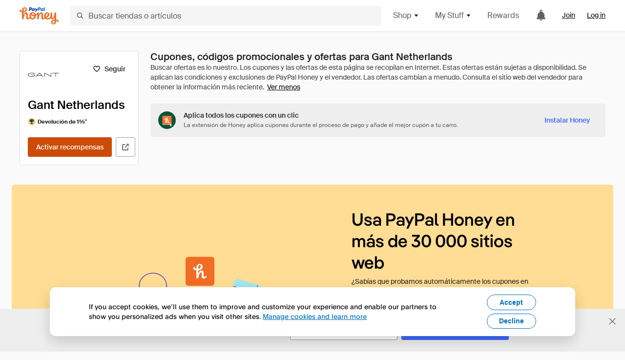

--- FILE ---
content_type: text/html; charset=utf-8
request_url: https://www.joinhoney.com/es/shop/gant-netherlands
body_size: 25731
content:

    <!DOCTYPE html>
    <html lang="en">
      <head>
        <title data-react-helmet="true">Los mejores Gant Netherlands Cupones, códigos promocionales - Jan 2026 - Honey</title>
        <meta data-react-helmet="true" property="og:locale" content="en_US"/><meta data-react-helmet="true" property="og:type" content="website"/><meta data-react-helmet="true" name="viewport" content="width=device-width, initial-scale=1, maximum-scale=5.0"/><meta data-react-helmet="true" name="twitter:card" content="summary_large_image"/><meta data-react-helmet="true" name="twitter:site" content="@honey"/><meta data-react-helmet="true" name="twitter:creator" content="@honey"/><meta data-react-helmet="true" property="og:site_name" content="Honey"/><meta data-react-helmet="true" name="description" content="Olvídate de buscar códigos. Honey aparece automáticamente durante el proceso de pago en 20 000 tiendas populares como Gant Netherlands, prueba todos los códigos de cupón y aplica los mejores descuentos a tu carro."/><meta data-react-helmet="true" name="keywords" content="Gant Netherlands, https://nl.gant.com/, coupon codes, code, discounts, coupons, promotional, promo, promotion, deal"/><meta data-react-helmet="true" property="og:title" content="Todo el que compra en Gant Netherlands debería conocer este truco"/><meta data-react-helmet="true" property="og:description" content="Si conoces este secreto, te ahorrarás un montón cada vez que compres en Internet."/><meta data-react-helmet="true" property="og:image" content="https://cdn.joinhoney.com/images/share/honey-money-falling.gif"/><meta data-react-helmet="true" property="og:image:alt" content=""/><meta data-react-helmet="true" property="og:url" content="https://www.joinhoney.com/es/shop/gant-netherlands"/><meta data-react-helmet="true" name="googlebot" content="noarchive"/><meta data-react-helmet="true" name="robots" content="noindex"/>
        <link data-react-helmet="true" rel="canonical" href="https://www.joinhoney.com/es/shop/gant-netherlands"/>
        <script data-react-helmet="true" type="application/ld+json">{
  "@context": "http://schema.org",
  "@type": "Store",
  "logo": {
    "@type": "ImageObject",
    "url": "https://cdn.joinhoney.com/images/store-logos/214015865394426468.png",
    "height": "280",
    "width": "280",
    "name": "Gant Netherlands Logo",
    "@id": "https://cdn.joinhoney.com/images/store-logos/214015865394426468.png"
  },
  "sameAs": "https://nl.gant.com/",
  "image": "https://cdn.joinhoney.com/images/share/honey-money-falling.gif",
  "url": "https://www.joinhoney.com/shop/gant-netherlands",
  "name": "Gant Netherlands Coupons, Promo Codes, and Deals",
  "description": "",
  "@id": "https://www.joinhoney.com/shop/gant-netherlands",
  "hasOfferCatalog": {
    "@type": "OfferCatalog",
    "numberOfItems": null,
    "itemListOrder": "ItemListUnordered",
    "itemListElement": [
      {
        "@type": "ListItem",
        "@id": "https://www.joinhoney.com/shop/gant-netherlands#ListItemHoneyGold",
        "item": {
          "@type": "DiscountOffer",
          "@id": "https://www.joinhoney.com/shop/gant-netherlands#DiscountOfferHoneyGold",
          "priceCurrency": "USD",
          "url": "https://o.honey.io/store/214015865394426468/website?afsrc=1&src=honey-web&turl=website&cat=deeplink",
          "discountCurrency": "USD",
          "discountAmount": "1%",
          "name": "Get 1% back from your Gant Netherlands purchase with Honey."
        }
      },
      []
    ],
    "name": "Gant Netherlands Offer Catalog",
    "@id": "https://www.joinhoney.com/shop/gant-netherlands#OfferCatalog"
  }
}</script>
        <meta name="p:domain_verify" content="676e6efc4c0cf78423aa11218268ac5e" />
        <meta charSet="utf-8" />
        <meta name="msapplication-TileColor" content="#f26c25" />
        <meta name="msapplication-config" content="https://cdn.joinhoney.com/images/favicon/browserconfig.xml" />
        <link rel="shortcut icon" href="https://cdn.joinhoney.com/images/favicon-32.png" sizes="32x32" />
        <link rel="icon" href="https://cdn.joinhoney.com/images/favicon-16.png" sizes="16x16" />
        <link rel="manifest" href="/site.webmanifest" />
        <link rel="mask-icon" href="https://cdn.joinhoney.com/images/favicon/safari-pinned-tab.svg" color="#f26c25" />
        <link rel="stylesheet" href="https://cdn.joinhoney.com/css/honey-font.min.css?v2" />
        <link rel="stylesheet" href="https://cdn.joinhoney.com/css/react-vis.css.gz" />
        <style type="text/css" id="jss-ssr">.icon-0-2-90 {}
.icon-d0-0-2-91 {}
.icon-d0-0-2-91 .h-icon div {
  display: flex;
  align-items: center;
  justify-content: center;
}
.icon-d0-0-2-91 div {
  width: 16px;
  height: 16px;
}
.icon-d0-0-2-91 * {
  vector-effect: non-scaling-stroke;
}
.icon-d0-0-2-91 .fill {
  fill: #616161;
}
.icon-d0-0-2-91 .stroke {
  stroke: #616161;
}
.icon-d1-0-2-92 {}
.icon-d1-0-2-92 .h-icon div {
  display: flex;
  align-items: center;
  justify-content: center;
}
.icon-d1-0-2-92 div {
  width: 16px;
  height: 16px;
}
.icon-d1-0-2-92 * {
  vector-effect: non-scaling-stroke;
}
.icon-d1-0-2-92 .fill {
  fill: #616161;
}
.icon-d1-0-2-92 .stroke {
  stroke: #616161;
}
.icon-d2-0-2-99 {}
.icon-d2-0-2-99 .h-icon div {
  display: flex;
  align-items: center;
  justify-content: center;
}
.icon-d2-0-2-99 div {
  width: 24px;
  height: 24px;
}
.icon-d2-0-2-99 * {
  vector-effect: non-scaling-stroke;
}
.icon-d2-0-2-99 .fill {
  fill: #212121;
}
.icon-d2-0-2-99 .stroke {
  stroke: #212121;
}
.icon-d3-0-2-125 {}
.icon-d3-0-2-125 .h-icon div {
  display: flex;
  align-items: center;
  justify-content: center;
}
.icon-d3-0-2-125 div {
  width: 24px;
  height: 24px;
}
.icon-d3-0-2-125 * {
  vector-effect: non-scaling-stroke;
}
.icon-d3-0-2-125 .fill {
  fill: #212121;
}
.icon-d3-0-2-125 .stroke {
  stroke: #212121;
}
.icon-d4-0-2-134 {}
.icon-d4-0-2-134 .h-icon div {
  display: flex;
  align-items: center;
  justify-content: center;
}
.icon-d4-0-2-134 div {
  width: 16px;
  height: 16px;
}
.icon-d4-0-2-134 * {
  vector-effect: non-scaling-stroke;
}
.icon-d4-0-2-134 .fill {
  fill: #212121;
}
.icon-d4-0-2-134 .stroke {
  stroke: #212121;
}
.icon-d5-0-2-168 {}
.icon-d5-0-2-168 .h-icon div {
  display: flex;
  align-items: center;
  justify-content: center;
}
.icon-d5-0-2-168 div {
  width: 16px;
  height: 16px;
}
.icon-d5-0-2-168 * {
  vector-effect: non-scaling-stroke;
}
.icon-d5-0-2-168 .fill {
  fill: #212121;
}
.icon-d5-0-2-168 .stroke {
  stroke: #212121;
}
.icon-d6-0-2-171 {}
.icon-d6-0-2-171 .h-icon div {
  display: flex;
  align-items: center;
  justify-content: center;
}
.icon-d6-0-2-171 div {
  width: 18px;
  height: 18px;
}
.icon-d6-0-2-171 * {
  vector-effect: non-scaling-stroke;
}
.icon-d6-0-2-171 .fill {
  fill: #424242;
}
.icon-d6-0-2-171 .stroke {
  stroke: #424242;
}
.btnContentContainer-0-2-13 {
  width: 100%;
  display: flex;
  align-items: center;
  justify-content: center;
}
.btn-0-2-14 {
  cursor: pointer;
  height: 40px;
  outline: none;
  padding: 0px 16px;
  box-shadow: none;
  transition: 0.2s;
  text-shadow: none;
  user-select: none;
  border-style: solid;
  border-width: 1px;
  border-radius: 3px;
}
.btn-0-2-14:focus {
  outline: 1px auto -webkit-focus-ring-color;
  outline-offset: 2px;
}
.btn-0-2-14:focus:not(:focus-visible) {
  outline: 0;
}
.btn-0-2-14:focus-visible {
  outline-offset: 4px;
}
.btn-0-2-14:active {
  outline: none;
}
.btn-0-2-14 .btnCopy-0-2-29 {
  font-size: 14px;
}
.btn-0-2-14:before {
  content: none !important;
}
.btn-0-2-14:after {
  content: none !important;
}
.btn24-0-2-15 {
  height: 24px;
  padding: 0px 8px;
}
.btn24-0-2-15 .btnCopy-0-2-29 {
  font-size: 12px;
}
.btn32-0-2-16 {
  height: 32px;
  padding: 0px 12px;
}
.btn48-0-2-17 {
  height: 48px;
}
.btn48-0-2-17 .btnCopy-0-2-29 {
  font-size: 16px;
}
.btn56-0-2-18 {
  height: 56px;
  padding: 0px 24px;
}
.btn56-0-2-18 .btnCopy-0-2-29 {
  font-size: 17px;
}
.btnAnchor-0-2-19 {
  display: inline-flex;
  align-items: center;
  text-decoration: none;
}
.btnBlock-0-2-20 {
  display: block;
}
.unstyled-0-2-21 {
  color: inherit;
  border: none;
  cursor: pointer;
  margin: 0;
  display: inline-block;
  padding: 0;
  font-size: inherit;
  background: none;
  transition: 0.2s;
  font-weight: inherit;
  text-decoration: inherit;
}
.unstyled-0-2-21:focus {
  outline: 1px auto -webkit-focus-ring-color;
  outline-offset: 2px;
}
.unstyled-0-2-21:focus:not(:focus-visible) {
  outline: 0;
}
.unstyled-0-2-21:focus-visible {
  outline: 1px auto -webkit-focus-ring-color;
  outline-offset: 2px;
}
.primary-0-2-22 {
  border-color: #cc4b06;
  background-color: #cc4b06;
}
.primary-0-2-22:hover {
  border-color: #f26c25;
  background-color: #f26c25;
}
.primary-0-2-22:active {
  border-color: #aa420b;
  background-color: #aa420b;
}
.secondary-0-2-23 {
  border-color: #3d68fb;
  background-color: #3d68fb;
}
.secondary-0-2-23:hover {
  border-color: #6083fb;
  background-color: #6083fb;
}
.secondary-0-2-23:active {
  border-color: #3256ce;
  background-color: #3256ce;
}
.secondary-ghost-0-2-24 {
  border-color: #3d68fb;
  background-color: #ffffff;
}
.secondary-ghost-0-2-24:hover {
  border-color: #3d68fb;
  background-color: #3d68fb;
}
.secondary-ghost-0-2-24:active {
  border-color: #6083fb;
  background-color: #6083fb;
}
.secondary-ghost-0-2-24 .btnCopy-0-2-29 {
  color: #3d68fb;
}
.secondary-ghost-0-2-24:hover .btnCopy-0-2-29 {
  color: #ffffff;
}
.secondary-ghost-0-2-24:hover path {
  fill: #ffffff !important;
  stroke: #ffffff !important;
  transition: 0.2s;
}
.third-0-2-25 {
  border-color: #9e9e9e;
  background-color: #ffffff;
}
.third-0-2-25:hover {
  border-color: #616161;
  background-color: #f5f5f5;
}
.third-0-2-25:active {
  border-color: #757575;
  background-color: #ffffff;
}
.third-0-2-25 .btnCopy-0-2-29 {
  color: #212121;
}
.third-0-2-25:active .btnCopy-0-2-29 {
  color: #000000;
}
.third-light-0-2-26 {
  border-color: #f5f5f5;
  background-color: transparent;
}
.third-light-0-2-26:hover {
  opacity: 0.85;
}
.gold-0-2-27 {
  border-color: #ffc74f;
  background-color: #ffc74f;
}
.gold-0-2-27 .btnCopy-0-2-29 {
  color: #212121;
}
.gold-0-2-27:hover {
  border-color: #ffd272;
  background-color: #ffd272;
}
.gold-0-2-27:active {
  border-color: #edb235;
  background-color: #edb235;
}
.borderNone-0-2-28 {
  border: none !important;
}
.btnCopy-0-2-29 {
  color: #ffffff;
  order: 2;
  overflow: hidden;
  font-style: normal;
  transition: 0.2s;
  font-family: SuisseIntl, BlinkMacSystemFont, "Segoe UI", Roboto, Helvetica, Arial, sans-serif, "Apple Color Emoji", "Segoe UI Emoji", "Segoe UI Symbol";
  font-weight: 600;
  text-shadow: none !important;
  white-space: nowrap;
  font-stretch: normal;
  text-overflow: ellipsis;
  letter-spacing: normal;
  text-transform: none !important;
}
.flexible-0-2-30 {
  width: 100%;
  overflow: hidden;
}
.btnIcon-0-2-31 {
  order: 1;
  display: flex;
  margin-right: 8px;
}
.btnIconOnly-0-2-32 {
  margin-right: initial;
}
.btnIconRight-0-2-33 {
  order: 3;
  display: flex;
  margin-left: 8px;
  margin-right: initial;
}
.loadingStatus-0-2-34 {
  border-color: #bdbdbd !important;
  pointer-events: none;
  background-color: #ffffff !important;
}
.loadingStatus-0-2-34:hover {
  border-color: #bdbdbd !important;
  background-color: #ffffff !important;
}
.loadingStatus-0-2-34 .btnCopy-0-2-29 {
  color: #bdbdbd;
}
.loadingStatus-0-2-34 .h-fill {
  color: #bdbdbd;
}
.successStatus-0-2-35 {
  border-color: #008556 !important;
  pointer-events: none;
  background-color: #ffffff !important;
}
.successStatus-0-2-35:hover {
  border-color: #008556 !important;
  background-color: #ffffff !important;
}
.successStatus-0-2-35 .btnCopy-0-2-29 {
  color: #008556;
}
.successStatus-0-2-35 .h-fill {
  color: #008556;
}
.failedStatus-0-2-36 {
  border-color: #d14444 !important;
  pointer-events: none;
  background-color: #ffffff !important;
}
.failedStatus-0-2-36:hover {
  border-color: #d14444 !important;
  background-color: #ffffff !important;
}
.failedStatus-0-2-36 .btnCopy-0-2-29 {
  color: #d14444;
}
.failedStatus-0-2-36 .h-fill {
  color: #d14444;
}
.disabledStatus-0-2-37 {
  border-color: #bdbdbd !important;
  pointer-events: none;
  background-color: #bdbdbd !important;
}
.disabledStatus-0-2-37:hover {
  border-color: #bdbdbd !important;
  background-color: #bdbdbd !important;
}
.disabledStatus-0-2-37 .btnCopy-0-2-29 {
  color: #ffffff;
}
.disabledStatus-0-2-37 .h-fill {
  color: #ffffff;
}
.closeButton-0-2-11 {
  top: 4px;
  right: 4px;
  width: 44px;
  border: none;
  cursor: pointer;
  height: 44px;
  display: flex;
  padding: 0;
  z-index: 1;
  position: absolute;
  background: none;
  transition: 0.2s;
  align-items: center;
  border-radius: 3px;
  justify-content: center;
}
.closeButton-0-2-11:focus {
  outline: 1px auto -webkit-focus-ring-color;
  outline-offset: 2px;
}
.closeButton-0-2-11:focus:not(:focus-visible) {
  outline: 0;
}
.closeButton-0-2-11:focus-visible {
  outline-offset: 0;
}
.closeButton-0-2-11:hover {
  background-color: rgba(0, 0, 0, 0.03);
}
.closeButton-0-2-11:active {
  background-color: rgba(0, 0, 0, 0.08);
}
.compact-0-2-12 {
  width: 32px;
  height: 32px;
}
.container-0-2-71 {
  margin: 0px auto;
  padding: 24px 16px 0;
  max-width: 1360px;
}
@media (min-width: 768px) {
  .container-0-2-71 {
    margin: 0px auto;
    padding: 32px 24px 0;
  }
}
@media (min-width: 1024px) {
  .container-0-2-71 {
    margin: 0px auto;
    padding: 48px 40px 0;
  }
}
  .infinite-0-2-72 {
    max-width: initial;
  }
  .noPaddingTopBottom-0-2-73 {
    padding-top: 0px;
    padding-bottom: 0px;
  }
@media (min-width: 768px) {
  .noPaddingTopBottom-0-2-73 {
    padding-top: 0px;
    padding-bottom: 0px;
  }
}
@media (min-width: 1024px) {
  .noPaddingTopBottom-0-2-73 {
    padding-top: 0px;
    padding-bottom: 0px;
  }
}
@media (min-width: 1024px) {
  .noPaddingLeftRightDesktop-0-2-74 {
    padding-left: 0px;
    padding-right: 0px;
  }
}
@media (min-width: 768px) and (max-width: 1023px) {
  .noPaddingLeftRightTablet-0-2-75 {
    padding-left: 0px;
    padding-right: 0px;
  }
}
@media (max-width: 767px) {
  .noPaddingLeftRightMobile-0-2-76 {
    padding-left: 0px;
    padding-right: 0px;
  }
}
  .btnCopy-0-2-193 {
    order: 2;
    opacity: 1;
    font-size: 14px;
    font-style: normal;
    font-family: SuisseIntl, BlinkMacSystemFont, "Segoe UI", Roboto, Helvetica, Arial, sans-serif, "Apple Color Emoji", "Segoe UI Emoji", "Segoe UI Symbol";
    font-weight: 500;
    line-height: normal;
    white-space: nowrap;
    font-stretch: normal;
    letter-spacing: normal;
    text-transform: none !important;
  }
  .container-0-2-194 {
    display: flex;
    align-items: center;
  }
  .left-0-2-195 {
    order: 1;
    display: flex;
    margin-right: 10px;
  }
  .right-0-2-196 {
    order: 3;
    display: flex;
    margin-left: 10px;
  }
  .flatBtn-0-2-197 {
    width: unset;
    border: none;
    cursor: pointer;
    margin: 0;
    display: flex;
    opacity: 1 !important;
    padding: 0;
    background: none;
    box-shadow: none;
    text-shadow: none;
    background-color: rgba(0, 0, 0, 0) !important;
  }
  .flatBtn-0-2-197:focus {
    outline: 1px auto -webkit-focus-ring-color;
    outline-offset: 2px;
  }
  .flatBtn-0-2-197:focus:not(:focus-visible) {
    outline: 0;
  }
  .flatBtn-0-2-197:focus-visible {
    outline: 1px auto -webkit-focus-ring-color;
    outline-offset: 2px;
  }
  .flatBtn-0-2-197.disabled {
    cursor: default;
    display: block;
    user-select: none;
    pointer-events: none;
  }
  .flatBtn-0-2-197:before {
    content: none !important;
  }
  .flatBtn-0-2-197:after {
    content: none !important;
  }
  .btnAnchor-0-2-198 {
    display: inline-flex;
    align-items: center;
    text-decoration: none;
  }
  .btnAnchor-0-2-198.disabled {
    display: inline-flex;
  }
  .blue-0-2-199 {
    color: #3d68fb;
    transition: 0.2s;
  }
  .blue-0-2-199 .h-fill {
    color: #3d68fb !important;
    transition: 0.2s;
  }
  .blue-0-2-199:hover {
    color: #6083fb;
  }
  .blue-0-2-199:hover .h-fill {
    color: #6083fb !important;
  }
  .black-0-2-200 {
    color: #212121;
    transition: 0.2s;
  }
  .black-0-2-200 .h-fill {
    color: #212121 !important;
    transition: 0.2s;
  }
  .black-0-2-200:hover {
    color: #424242;
  }
  .black-0-2-200:hover .h-fill {
    color: #424242 !important;
  }
  .grey-0-2-201 {
    color: #757575;
    transition: 0.2s;
  }
  .grey-0-2-201 .h-fill {
    color: #757575 !important;
    transition: 0.2s;
  }
  .grey-0-2-201:hover {
    color: #9e9e9e;
  }
  .grey-0-2-201:hover .h-fill {
    color: #9e9e9e !important;
  }
  .orange-0-2-202 {
    color: #f26c25;
    transition: 0.2s;
  }
  .orange-0-2-202 .h-fill {
    color: #f26c25 !important;
    transition: 0.2s;
  }
  .orange-0-2-202:hover {
    color: #ff8b4e;
  }
  .orange-0-2-202:hover .h-fill {
    color: #ff8b4e !important;
  }
  .disabled-0-2-203 {
    color: #bdbdbd;
  }
  .disabled-0-2-203 .h-fill {
    color: #bdbdbd !important;
  }
  .gold-0-2-156 {
    color: #212121;
    display: flex;
    align-items: center;
  }
  .goldBadge-0-2-157 {  }
  .amount-0-2-158 {  }
  .timer-0-2-159 {
    margin-left: 4px;
  }
  .goldBadge-d0-0-2-160 {
    color: #212121;
    display: inline-flex;
    padding: 4px 8px 4px 4px;
    line-height: 12px;
    border-radius: 100px;
    background-color: #fff4dc;
  }
  .amount-d1-0-2-161 {
    font-size: 11px;
    font-weight: bold;
    margin-left: 4px;
  }
  .logo-0-2-77 {
    display: flex;
    align-items: center;
  }
  .logo-0-2-77 a {
    transition: 0.2s;
    text-decoration: none;
  }
  .logoLink-0-2-78:hover {
    opacity: 0.9;
  }
  .full-0-2-79 {
    display: none;
  }
@media (min-width: 414px) {
  .full-0-2-79 {
    display: flex;
  }
}
  .h-0-2-80 {
    display: flex;
  }
@media (min-width: 414px) {
  .h-0-2-80 {
    display: none;
  }
}
  .dot-0-2-81 {
    width: 2px;
    height: 2px;
    margin: 0px 8px 0px 6px;
    border-radius: 50%;
    background-color: #bdbdbd;
  }
  .subBrandName-0-2-82 {
    color: #9e9e9e;
    font-size: 11px;
    transition: 0.2s;
    font-weight: 500;
    letter-spacing: 1.65px;
    text-transform: uppercase;
  }
  .subBrandName-0-2-82:hover {
    color: #bdbdbd;
  }
  .fitContainer-0-2-153 {
    width: 100%;
    height: 100%;
    display: flex;
    justify-content: center;
  }
  .loading-0-2-154 {
    opacity: 0;
    transition: opacity 200ms;
  }
  .load-0-2-155 {
    opacity: 1;
  }
  .skip-0-2-46 {
    top: 80px;
    left: -150px;
    color: #424242;
    padding: 12px 16px;
    z-index: 101;
    position: fixed;
    font-size: 14px;
    box-shadow: 0px 4px 20px rgba(0, 0, 0, 0.18);
    transition: 0.2s;
    font-weight: 600;
    border-radius: 3px;
    text-decoration: none;
    background-color: #ffffff;
  }
  .skip-0-2-46:hover {
    cursor: pointer;
    box-shadow: 0px 4px 20px rgba(0, 0, 0, 0.30);
  }
  .skip-0-2-46:focus {
    left: 40px;
  }
  .storeLogo-0-2-144 {  }
  .noOverlay-0-2-145 {  }
  .noOverlay-0-2-145:before {
    content: initial !important;
  }
  .circleRed-0-2-146 {
    background-color: #ffefef !important;
  }
  .circleRed-0-2-146 span {
    color: #461717;
  }
  .circleMain-0-2-147 {
    background-color: #fff2eb !important;
  }
  .circleMain-0-2-147 span {
    color: #451f0b;
  }
  .circleGold-0-2-148 {
    background-color: #fff9ed !important;
  }
  .circleGold-0-2-148 span {
    color: #72520d;
  }
  .circleSec-0-2-149 {
    background-color: #cad5fd !important;
  }
  .circleSec-0-2-149 span {
    color: #111d45;
  }
  .circlePurple-0-2-150 {
    background-color: #f2eefc !important;
  }
  .circlePurple-0-2-150 span {
    color: #22143f;
  }
  .circleTeal-0-2-151 {
    background-color: #c8e9eb !important;
  }
  .circleTeal-0-2-151 span {
    color: #0f3133;
  }
  .storeLogo-d0-0-2-152 {
    width: 64px;
    height: 64px;
    display: flex;
    overflow: hidden;
    position: relative;
    align-items: center;
    flex-shrink: 0;
    border-radius: 0;
    justify-content: center;
  }
  .storeLogo-d0-0-2-152 span {
    opacity: 0.3;
    font-size: 25.6px;
    transition: 0.2s;
    font-weight: 600;
    text-transform: uppercase;
  }
  .storeLogo-d0-0-2-152 img {
    width: 100%;
    align-self: center;
  }
  .storeLogo-d0-0-2-152:before {
    top: 0px;
    left: 0px;
    width: 100%;
    height: 100%;
    content: "";
    position: absolute;
    background-color: rgba(33, 33, 33, 0.05);
  }
  .copy-0-2-1 {
    color: #424242;
    max-width: 793px;
    text-align: justify;
  }
@media (min-width: 768px) {
  .copy-0-2-1 {
    padding-right: 45px;
  }
}
@media (min-width: 768px) {
  .closeBtn-0-2-2 {
    top: auto;
    flex: 1;
    margin-right: 12px;
  }
}
  .banner-0-2-3 {
    width: 100%;
    bottom: 0;
    padding: 20px;
    z-index: 1000;
    position: fixed;
    background-color: #eeeeee;
  }
@media (min-width: 768px) {
  .banner-0-2-3 {
    display: flex;
    align-items: center;
    justify-content: space-between;
  }
}
  .alertIcon-0-2-4 {
    display: flex;
    margin-bottom: 20px;
    padding-bottom: 3px;
    justify-content: center;
  }
@media (min-width: 768px) {
  .alertIcon-0-2-4 {
    margin: 0 17.5px 0 0;
    align-items: center;
  }
}
@media (min-width: 768px) {
  .copyContainer-0-2-5 {
    flex: 6;
    display: flex;
    justify-content: center;
  }
}
@media (min-width: 1024px) {
  .copyContainer-0-2-5 {
    flex: 5;
  }
}
  .main-0-2-6 {
    left: 0px;
    width: 100%;
    bottom: 0px;
    z-index: 100;
    position: fixed;
    background-color: #eeeeee;
  }
  .content-0-2-7 {
    display: flex;
    flex-direction: column;
    padding-bottom: 24px;
  }
@media (min-width: 1024px) {
  .content-0-2-7 {
    flex-direction: row;
    justify-content: center;
  }
}
  .title-0-2-8 {
    color: #424242;
    width: 259px;
    margin: auto;
    text-align: center;
    padding-top: 24px;
  }
@media (min-width: 1024px) {
  .title-0-2-8 {
    width: auto;
    margin: 0px;
    padding-top: 33px;
  }
}
  .noButton-0-2-9 {
    width: 220px;
    margin: 16px auto 11px;
  }
@media (min-width: 1024px) {
  .noButton-0-2-9 {
    margin: 24px 0px 0px 20px;
  }
}
  .yesButton-0-2-10 {
    width: 220px;
    margin: auto;
  }
@media (min-width: 1024px) {
  .yesButton-0-2-10 {
    margin: 24px 0px 0px 8px;
  }
}
  .selectorContainer-0-2-291 {
    cursor: pointer;
    display: flex;
  }
  .containerDisabled-0-2-292 {
    cursor: auto;
  }
  .countryName-0-2-293 {  }
  .languageName-0-2-294 {  }
  .textStyle-0-2-295 {  }
  .countryName-d0-0-2-296 {
    color: #212121;
    border-right: 1px solid #e0e0e0;
    padding-right: 12px;
  }
  .languageName-d1-0-2-297 {
    color: #212121;
    padding-left: 12px;
  }
  .languageSelector-0-2-263 {
    transition: 0.2s;
    padding-right: 83px;
  }
@media (min-width: 1360px) {
  .languageSelector-0-2-263 {
    padding-right: 206px;
  }
}
@media (max-width: 899px) {
  .main-0-2-264 {
    display: none;
  }
}
  .mainPadding-0-2-265 {
    padding-top: 80px;
  }
@media (max-width: 899px) {
  .floating-0-2-266 {
    display: none;
  }
}
  .floatingPadding-0-2-267 {
    padding-top: 160px;
  }
  .searchBoxTextOverrideWrapper-0-2-83 {
    display: flex;
    flex-direction: row;
  }
  .searchBoxTextOverrideWrapper-0-2-83 input {
    font-size: 16px !important;
    transition: none;
  }
  .searchBoxTextOverrideWrapper-0-2-83 input:focus {  }
  .searchInputContainer-0-2-84 {
    width: 100%;
  }
  .searchBoxTextOverrideWrapper-d0-0-2-85 {
    border: none;
    border-radius: 0;
  }
  .searchBoxTextOverrideWrapper-d0-0-2-85 input {
    border-collapse: separate !important;
    border-radius: 3 !important;
  }
  .searchBoxTextOverrideWrapper-d0-0-2-85 input:focus {
    border: 1px solid #bdbdbd;
  }
  .overlay-0-2-93 {
    left: 50%;
    right: 50%;
    width: 100vw;
    height: 100vh;
    opacity: 1;
    z-index: 99;
    position: fixed;
    margin-top: 12px;
    transition: visibility, opacity .1s ease;
    visibility: visible;
    margin-left: -50vw;
    margin-right: -50vw;
    background-color: rgba(0,0,0,.25);
  }
  .overlayHidden-0-2-94 {
    opacity: 0;
    visibility: hidden;
  }
  .popoverRoot-0-2-95 {
    left: 50%;
    right: 50%;
    width: 100vw;
    z-index: 100;
    position: absolute;
    margin-left: -50vw;
    margin-right: -50vw;
  }
@media (min-width: 768px) {
  .popoverRoot-0-2-95 {
    left: auto;
    right: auto;
    width: 616px;
    margin-left: auto;
    margin-right: auto;
  }
}
@media (min-width: 1360px) {
  .popoverRoot-0-2-95 {
    width: 912px;
  }
}
@media (min-width: 1575px) {
  .popoverRoot-0-2-95 {
    width: 1208px;
  }
}
@media (min-width: 1856px) {
  .popoverRoot-0-2-95 {
    width: 1504px;
  }
}
  .goldBtn-0-2-189 button {
    background-color: #ffc74f !important;
  }
  .goldBtn-0-2-189 button:hover {
    background-color: #ffd272 !important;
  }
  .goldBtn-0-2-189 button div div {
    color: #222D65 !important;
  }
  .buttonWrap-0-2-190 {
    position: relative;
  }
  .buttonWrap-0-2-190:hover .tooltip-0-2-192 {
    opacity: 1;
  }
  .textButton-0-2-191 {
    color: inherit;
    border: 0px;
    margin: 0px;
    padding: 0px;
    font-size: inherit;
    appearance: none;
    background: transparent;
    font-weight: inherit;
    line-height: inherit;
    letter-spacing: inherit;
  }
  .tooltip-0-2-192 {
    top: 65px;
    color: #bdbdbd;
    width: 100%;
    opacity: 0;
    padding: 9px 12px 8px;
    position: absolute;
    font-size: 12px;
    transition: 0.2s;
    font-weight: 500;
    line-height: 16px;
    border-radius: 3px;
    background-color: #212121;
  }
  .tooltip-0-2-192:before {
    top: -12px;
    left: 50%;
    right: 0px;
    width: 0px;
    border: 6px solid transparent;
    bottom: 0px;
    height: 0px;
    content: "";
    position: absolute;
    margin-left: -6px;
    border-bottom-color: #212121;
  }
  .giftIcon-0-2-96 {
    top: -3px;
    display: inline-block;
    position: relative;
    margin-left: -8px;
    margin-right: 8px;
    vertical-align: middle;
  }
  .referralText-0-2-97 {
    color: #f26c25;
  }
  .referralCountNumber-0-2-98 {
    font-weight: 800;
  }
  .languageSelector-0-2-47 {
    margin-top: 18px;
  }
  .main-0-2-43 {
    display: flex;
    position: relative;
    flex-direction: column;
  }
  .main-0-2-43.sticky {
    padding-top: 64px;
  }
  .content-0-2-44 {
    flex: 1 1 auto;
    display: flex;
    flex-direction: column;
    justify-content: space-between;
  }
  .whiteBg-0-2-45 {
    background-color: #ffffff;
  }
  .main-0-2-181 {  }
  .main-d0-0-2-182 {  }
  .main-d0-0-2-182::before {
    content: "Buscar ofertas es lo nuestro. Los cupones y las ofertas de esta página se recopilan en Internet. Estas ofertas están sujetas a disponibilidad. Se aplican las condiciones y exclusiones de PayPal Honey y el vendedor. Las ofertas cambian a menudo. Consulta el sitio web del vendedor para obtener la información más reciente.";
  }
  .main-d1-0-2-252 {  }
  .main-d1-0-2-252::before {
    content: "Así es como hacemos los cálculos: el mejor descuento se basa en el mayor descuento aplicado mediante un cupón encontrado para Gant Netherlands. Es posible que se apliquen exclusiones. Prueba el cupón durante el proceso de pago para ver si funciona con tu pedido.";
  }
  .activateButton-0-2-169 {
    width: 145px;
    height: 40px;
  }
  .shopLinkButton-0-2-170 {
    width: 40px;
    height: 40px;
    margin-left: 8px;
  }
  .storefrontStoreFollowButton-0-2-133 {
    padding: 0 8px;
    transition: 0s;
  }
  .storeActionButtons-0-2-162 {
    width: 100%;
    height: 40px;
    display: flex;
    flex-direction: row;
  }
  .storeActionButtons-0-2-162:not(:last-child) {
    margin-right: 8px;
  }
  .follow-0-2-163 {
    width: 100%;
    display: block;
    min-width: 87px;
  }
@media (min-width: 768px) {
  .follow-0-2-163 {  }
}
@media (min-width: 1024px) {
  .follow-0-2-163 {
    display: none;
  }
}
  .activate-0-2-164 {
    width: 100%;
  }
@media (min-width: 768px) {
  .activate-0-2-164 {  }
}
@media (min-width: 1024px) {
  .activate-0-2-164 {
    width: 204px !important;
  }
}
  .shopNow-0-2-165 {
    width: 100%;
  }
@media (min-width: 768px) {
  .shopNow-0-2-165 {
    width: 115px;
  }
}
@media (min-width: 1024px) {
  .shopNow-0-2-165 {
    width: 100%;
  }
}
  .follow-d4-0-2-166 {
    margin-right: 8px;
  }
@media (min-width: 768px) {
  .follow-d4-0-2-166 {
    width: 87px;
  }
}
  .activate-d6-0-2-167 {  }
@media (min-width: 768px) {
  .activate-d6-0-2-167 {
    width: 122px;
  }
}
  .container-0-2-135 {
    display: flex;
    flex-direction: row;
  }
@media (min-width: 1024px) {
  .container-0-2-135 {
    flex-direction: column;
  }
}
  .storeLogo-0-2-136 {
    width: 48px;
    height: 48px;
    border-radius: 3px;
  }
@media (min-width: 414px) {
  .storeLogo-0-2-136 {
    width: 54px;
    height: 54px;
  }
}
@media (min-width: 1024px) {
  .storeLogo-0-2-136 {
    width: 64px;
    height: 64px;
  }
}
  .storeName-0-2-137 {
    color: #000000;
    overflow: hidden;
    text-overflow: ellipsis;
  }
  .infoWrapper-0-2-138 {
    display: flex;
    margin-left: 16px;
    flex-direction: column;
    justify-content: center;
  }
@media (min-width: 1024px) {
  .infoWrapper-0-2-138 {
    display: initial;
    margin-top: 16px;
    margin-left: 0;
  }
}
  .metaWrapper-0-2-139 {
    display: flex;
    flex-wrap: wrap;
    margin-top: 8px;
    flex-direction: row;
  }
@media (min-width: 1024px) {
  .metaWrapper-0-2-139 {
    margin-top: 12px;
  }
}
@media (min-width: 1024px) {
  .category-0-2-140 {
    margin-bottom: 4px;
  }
}
  .divider-0-2-141 {
    margin: 0 8px;
  }
@media (min-width: 1024px) {
  .gold-0-2-142 {
    margin-bottom: 4px;
  }
}
  .goldWrapper-0-2-143 {
    display: flex;
    font-size: 11px;
    font-weight: bold;
  }
  .container-0-2-172 {
    margin: 0;
    display: none;
    list-style: none;
    padding-left: 0;
    padding-bottom: 12px;
  }
@media (min-width: 1024px) {
  .container-0-2-172 {
    display: block;
  }
}
  .container-0-2-172:before {
    left: 16px;
    width: calc(100% - 32px);
    height: 1px;
    content: "";
    display: block;
    position: relative;
    margin-bottom: 12px;
    background-color: #e0e0e0;
  }
  .tab-0-2-173 {
    color: #212121;
    width: 100%;
    height: 40px;
    display: flex;
    padding: 0 16px;
    align-items: center;
    justify-content: space-between;
  }
  .tab-0-2-173:hover {
    background-color: rgba(0, 0, 0, 0.05);
  }
  .tabActive-0-2-174 {
    background-color: rgba(0, 0, 0, 0.1);
  }
  .tabActive-0-2-174:hover {
    background-color: rgba(0, 0, 0, 0.1);
  }
  .flyout-0-2-175 {
    max-width: 712px;
  }
  .navContainer-0-2-126 {
    position: relative;
    border-top: 1px solid #e0e0e0;
    background-color: #ffffff;
  }
@media (min-width: 1024px) {
  .navContainer-0-2-126 {
    border: 1px solid #e0e0e0;
    border-radius: 5px;
  }
}
  .wrapper-0-2-127 {
    display: flex;
    padding: 24px 24px 18px;
    border-bottom: 1px solid #e0e0e0;
    flex-direction: column;
  }
@media (min-width: 768px) {
  .wrapper-0-2-127 {
    flex-direction: row;
    justify-content: space-between;
  }
}
@media (min-width: 1024px) {
  .wrapper-0-2-127 {
    padding: 16px;
    border-bottom: 0;
    flex-direction: column;
    justify-content: align-start;
  }
}
  .buttons-0-2-128 {
    display: flex;
    margin-top: 20px;
  }
@media (min-width: 768px) {
  .buttons-0-2-128 {
    margin-top: 4px;
  }
}
@media (min-width: 1024px) {
  .buttons-0-2-128 {
    margin-top: 20px;
  }
}
  .flyout-0-2-129 {
    top: 100%;
    left: 0;
    width: 100%;
    padding: 24px 16px;
    border-radius: 0;
  }
@media (min-width: 320px) {
  .flyout-0-2-129 {
    padding: 24px 40px;
  }
}
@media (min-width: 768px) {
  .flyout-0-2-129 {
    display: flex;
    padding: 32px 0;
    justify-content: center;
  }
}
@media (min-width: 1024px) {
  .flyout-0-2-129 {
    display: none;
  }
}
  .followWrapper-0-2-130 {
    display: none;
  }
@media (min-width: 1024px) {
  .followWrapper-0-2-130 {
    top: 16px;
    right: 16px;
    display: block;
    position: absolute;
  }
}
  .followButtonWrapper-0-2-131 {  }
  .followButtonWrapper-d6-0-2-132 {
    width: 87px;
  }
  .container-0-2-183 {
    margin: 24px 0;
    display: flex;
    padding: 24px 32px 24px 16px;
    border-radius: 5px;
    background-color: #eeeeee;
  }
@media (min-width: 768px) {
  .container-0-2-183 {
    padding: 16px 32px 16px 16px;
  }
}
  .graphic-0-2-184 {
    width: 36px;
    height: 36px;
    margin-right: 16px;
  }
  .header-0-2-185 {
    color: #212121;
    font-size: 14px;
    line-height: 16px;
    margin-bottom: 4px;
  }
  .installButton-0-2-186 {
    display: flex;
    margin-top: 16px;
    align-items: center;
  }
@media (min-width: 768px) {
  .installButton-0-2-186 {
    margin-top: 0px;
  }
}
  .subContainer-0-2-187 {
    flex-direction: column;
  }
@media (min-width: 768px) {
  .subContainer-0-2-187 {
    width: 100%;
    display: flex;
    flex-direction: row;
    justify-content: space-between;
  }
}
  .subHeader-0-2-188 {
    color: #616161;
    font-size: 12px;
    line-height: 16px;
  }
  .container-0-2-218 {
    display: flex;
    flex-direction: column;
  }
  .title-0-2-219 {
    color: #212121;
  }
  .cardsWrapper-0-2-220 {
    display: grid;
    row-gap: 16px;
    column-gap: 16px;
    margin-top: 24px;
    margin-bottom: 24px;
    grid-template-columns: repeat(1, 1fr);
  }
@media (min-width: 414px) {
  .cardsWrapper-0-2-220 {
    grid-template-columns: repeat(2, 1fr);
  }
}
@media (min-width: 768px) {
  .cardsWrapper-0-2-220 {
    grid-template-columns: repeat(3, 1fr);
  }
}
  .link-0-2-221 {
    align-self: center;
  }
  .toggleBtn-0-2-217 {
    left: 50%;
    position: relative;
    transform: translate(-50%);
    margin-top: 24px;
  }
  .titleWrapper-0-2-215 {
    margin-bottom: 24px;
  }
  .title-0-2-216 {
    color: #212121;
  }
  .withMargin-0-2-214 {
    margin-bottom: 16px;
  }
  .couponListItem-0-2-204 {
    margin-bottom: 8px;
  }
  .couponListItem-0-2-204:last-child {
    margin-bottom: 0;
  }
@media (min-width: 768px) {
  .couponListItem-0-2-204 {
    margin-bottom: 16px;
  }
  .couponListItem-0-2-204:last-child {
    margin-bottom: 0;
  }
}
  .header-0-2-205 {
    color: #212121;
    margin-bottom: 16px;
  }
  .coupons-0-2-206 {
    margin: 0;
    list-style: none;
    padding-left: 0;
  }
  .toggleBtn-0-2-207 {
    left: 50%;
    position: relative;
    transform: translate(-50%);
    margin-top: 24px;
  }
  .deals-0-2-208 {
    display: flex;
    flex-direction: column;
  }
  .title-0-2-209 {
    color: #212121;
    margin-bottom: 16px;
  }
  .dealCarouselContainer-0-2-210 {
    margin-top: 8px;
  }
@media (min-width: 768px) {
  .dealCarouselContainer-0-2-210 {
    margin-top: 16px;
  }
}
  .dealStackedItem-0-2-211 {
    margin-bottom: 8px;
  }
  .dealStackedItem-0-2-211:last-child {
    margin-bottom: 0;
  }
@media (min-width: 768px) {
  .dealStackedItem-0-2-211 {
    margin-bottom: 16px;
  }
  .dealStackedItem-0-2-211:last-child {
    margin-bottom: 0;
  }
}
  .dealsList-0-2-212 {
    margin: 0;
    display: flex;
    list-style: none;
    padding-left: 0;
    flex-direction: column;
  }
  .stackedDeal-0-2-213 {
    margin-bottom: 12px;
  }
  .container-0-2-177 {
    margin-bottom: 24px;
  }
  .header-0-2-178 {
    color: #212121;
  }
  .button-0-2-179 {
    color: #000000;
    display: inline-block;
    padding: 0;
    text-align: inherit;
    text-decoration: underline;
    background-color: inherit;
  }
  .disclaimer-0-2-180 {
    display: inline;
    margin-right: 6px;
  }
  .sectionsContainer-0-2-176 > * {
    border-bottom: 1px solid #e0e0e0;
    margin-bottom: 40px;
    padding-bottom: 40px;
  }
  .sectionsContainer-0-2-176 > *:last-child {
    border-bottom: none;
    margin-bottom: 0;
    padding-bottom: 0;
  }
  .container-0-2-222 {
    margin: 0px 24px;
    display: flex;
    padding: 48px 20px 0px 20px;
    border-radius: 5px;
    justify-content: center;
    background-color: #ffdd95;
  }
  .container-0-2-222 picture {
    display: flex;
    align-self: flex-end;
  }
@media (min-width: 768px) {
  .container-0-2-222 {
    padding: 48px 80px 0px 80px;
  }
}
  .header-0-2-223 {
    color: #000000;
    margin-bottom: 8px;
  }
@media (min-width: 1024px) {
  .headerContainer-0-2-224 {
    max-width: 380px;
  }
}
  .installButton-0-2-225 {
    margin-bottom: 48px;
  }
  .savingsIcon-0-2-226 {
    display: none;
    margin-right: 80px;
  }
@media (min-width: 1024px) {
  .savingsIcon-0-2-226 {
    display: inline;
  }
}
  .subHeader-0-2-227 {
    color: #212121;
    font-size: 14px;
    line-height: 20px;
    margin-bottom: 24px;
  }
  .breadcrumbsRoot-0-2-258 {
    margin: 0;
    display: flex;
    padding: 0;
    list-style-type: none;
  }
  .container-0-2-259 {
    color: #9e9e9e;
  }
  .item-0-2-260 {
    color: #424242;
  }
  .link-0-2-261 {
    color: #616161;
  }
  .arrow-0-2-262 {
    margin: 0 7px;
  }
  .headerRoot-0-2-244 {
    color: #212121;
  }
  .cardRoot-0-2-243 {
    color: #616161;
    border: 1px solid #e0e0e0;
    padding: 16px;
    background: #ffffff;
    border-radius: 5px;
  }
@media (min-width: 768px) {
  .cardRoot-0-2-243 {
    padding: 24px;
  }
}
  .sidebarCardHeader-0-2-242 {
    margin-bottom: 8px;
  }
  .link-0-2-245:focus {
    outline: 1px auto -webkit-focus-ring-color;
  }
  .link-0-2-245:focus:not(:focus-visible) {
    outline: 0;
  }
  .link-0-2-245:focus-visible {
    outline: 1px auto -webkit-focus-ring-color;
  }
  .list-0-2-246 {
    margin: 0;
    list-style: none;
    padding-top: 8px;
    padding-left: 0;
    padding-bottom: 8px;
  }
  .listItem-0-2-247 {
    margin-bottom: 16px;
  }
  .listItem-0-2-247 a {
    color: #616161;
  }
  .listItem-0-2-247:(last-child) {
    margin-bottom: 0;
  }
  .listItem-0-2-247 a:hover, .listItem-0-2-247 a:active {
    text-decoration: underline;
  }
  .link-0-2-239:focus {
    outline: 1px auto -webkit-focus-ring-color;
  }
  .link-0-2-239:focus:not(:focus-visible) {
    outline: 0;
  }
  .link-0-2-239:focus-visible {
    outline: 1px auto -webkit-focus-ring-color;
  }
  .list-0-2-240 {
    margin: 0;
    list-style: none;
    padding-top: 8px;
    padding-left: 0;
    padding-bottom: 8px;
  }
  .listItem-0-2-241 {
    margin-bottom: 16px;
  }
  .listItem-0-2-241 a {
    color: #616161;
  }
  .listItem-0-2-241:(last-child) {
    margin-bottom: 0;
  }
  .listItem-0-2-241 a:hover, .listItem-0-2-241 a:active {
    text-decoration: underline;
  }
  .headerImg-0-2-256 {
    display: none;
  }
@media (min-width: 768px) {
  .headerImg-0-2-256 {
    width: 48px;
    height: 48px;
    display: inline-block;
    margin-right: 16px;
  }
}
  .mainCardHeader-0-2-257 {
    margin-bottom: 24px;
  }
  .section-0-2-253 {
    margin-bottom: 24px;
  }
  .section-0-2-253:last-child {
    margin-bottom: 0;
  }
  .sectionTitle-0-2-255 {
    color: #212121;
    margin-bottom: 8px;
  }
  .couponDisclaimer-0-2-248 {
    color: #616161;
    display: block;
    margin-top: 16px;
  }
  .insightsContainer-0-2-249 {
    width: 100%;
  }
  .insightTitle-0-2-250 {
    width: 25%;
    text-align: left;
    padding-right: 16px;
    padding-bottom: 8px;
  }
  .insightValue-0-2-251 {
    color: #212121;
    padding-right: 16px;
  }
  .aboutSection-0-2-228 {
    width: 100%;
  }
  .breadcrumbs-0-2-229 {
    order: 3;
    border-top: 1px solid #e0e0e0;
    margin-top: 40px;
    padding-top: 24px;
  }
@media (min-width: 1024px) {
  .breadcrumbs-0-2-229 {
    grid-column-start: 2;
  }
}
@media (min-width: 768px) {
  .couponCategorySection-0-2-230 {
    width: calc(50% - 8px);
  }
}
@media (min-width: 1024px) {
  .couponCategorySection-0-2-230 {
    width: 100%;
  }
}
  .exploreStoresSection-0-2-231 {
    margin-right: 0;
  }
@media (min-width: 768px) {
  .exploreStoresSection-0-2-231 {
    width: calc(50% - 8px);
    margin-right: 16px;
  }
}
@media (min-width: 1024px) {
  .exploreStoresSection-0-2-231 {
    width: 100%;
    margin-right: 0;
  }
}
  .footerMain-0-2-232 {
    order: 1;
  }
@media (min-width: 1024px) {
  .footerMain-0-2-232 {
    order: 2;
  }
}
  .footerMain-0-2-232 > section {
    margin-bottom: 16px;
  }
  .footerRoot-0-2-233 {
    margin: 12px;
    border-top: 1px solid #e0e0e0;
    padding-top: 32px;
  }
@media (min-width: 414px) {
  .footerRoot-0-2-233 {
    margin: 16px;
  }
}
@media (min-width: 1024px) {
  .footerRoot-0-2-233 {
    margin: 24px;
  }
}
  .footerSidebar-0-2-234 {
    order: 2;
  }
  .footerSidebar-0-2-234 > section {
    margin-bottom: 16px;
  }
@media (min-width: 768px) {
  .footerSidebar-0-2-234 {
    display: flex;
    flex-wrap: wrap;
  }
}
@media (min-width: 1024px) {
  .footerSidebar-0-2-234 {
    order: 1;
    display: block;
  }
  .footerSidebar-0-2-234.sparseLayout {
    display: flex;
    justify-content: space-between;
  }
  .footerSidebar-0-2-234.sparseLayout > section {
    width: calc(50% - 8px);
  }
}
  .footerTitleWrapper-0-2-235 {
    margin-bottom: 24px;
  }
  .footerTitle-0-2-236 {
    color: #212121;
  }
  .wrapperFooter-0-2-237 {
    display: grid;
    grid-template-columns: auto;
  }
@media (min-width: 1024px) {
  .wrapperFooter-0-2-237 {
    column-gap: 40px;
    grid-template-columns: 284px auto;
  }
  .wrapperFooter-0-2-237.sparseLayout {
    grid-template-columns: auto;
  }
}
  .legalDisclaimer-0-2-238 {
    margin-top: 8px;
  }
  .container-0-2-38 {
    margin: auto;
    max-width: 1360px;
    padding-bottom: 40px;
    -webkit-text-size-adjust: 100%;
  }
@media (min-width: 1024px) {
  .container-0-2-38 {
    padding-bottom: 0;
  }
}
  .mainStoreContent-0-2-39 {
    display: grid;
    background: inherit;
    grid-template-rows: auto auto;
    grid-template-columns: 100%;
  }
@media (min-width: 1024px) {
  .mainStoreContent-0-2-39 {
    grid-column-gap: 24px;
    grid-template-rows: auto;
    grid-template-columns: minmax(216px, 284px) minmax(605px, 1036px);
  }
}
  .navigation-0-2-40 {
    width: 100%;
    padding: 0;
  }
@media (min-width: 1024px) {
  .navigation-0-2-40 {
    padding: 40px 0 40px 40px;
  }
}
  .content-0-2-41 {
    width: 100%;
    padding: 40px 16px;
  }
@media (min-width: 768px) {
  .content-0-2-41 {
    padding: 40px 24px;
  }
}
@media (min-width: 1024px) {
  .content-0-2-41 {
    padding: 40px 40px 40px 0;
  }
}
  .headersContainer-0-2-42 {
    top: 0;
    left: 0;
    right: 0;
    z-index: 99;
    position: fixed;
  }
  .header-0-2-48 {
    height: 64px;
    box-shadow: 0px 1px 2px rgba(0, 0, 0, 0.1);
    background-color: #ffffff;
  }
  .header-0-2-48 span:active {
    outline: none;
  }
  .headerFixed-0-2-49 {
    top: 0px;
    left: 0px;
    right: 0px;
    z-index: 100;
    position: fixed;
  }
  .headerTransparent-0-2-50 {
    box-shadow: none;
    background-color: transparent;
  }
  .headerLandingPage-0-2-51 {
    height: 88px;
  }
  .headerLandingPage-0-2-51 .rightContent-0-2-55 {
    align-items: center;
  }
  .headerLandingPage-0-2-51 .user-0-2-58 {
    min-width: auto;
    padding-left: 32px;
  }
  .container-0-2-52 {
    height: 100%;
    display: flex;
    align-items: center;
    justify-content: space-between;
  }
  .white-0-2-53 .authLinks-0-2-60 a {
    color: #ffffff;
  }
  .logo-0-2-54 {
    transition: 0.2s;
    margin-right: 24px;
  }
  .logo-0-2-54 img {
    display: block;
  }
  .logo-0-2-54:hover {
    opacity: 0.9;
  }
  .rightContent-0-2-55 {
    height: 100%;
    display: flex;
    flex-shrink: 0;
  }
  .nav-0-2-56 {
    margin: 0px 0px 0px 24px;
    display: none;
    padding: 0px;
  }
  .nav-0-2-56 li {
    display: flex;
    position: relative;
    font-size: 16px;
    list-style: none;
    align-items: center;
    font-weight: 500;
    line-height: 24px;
    white-space: nowrap;
    margin-right: 32px;
    justify-content: center;
  }
  .nav-0-2-56 a, .nav-0-2-56 div {
    color: #616161;
    transition: 0.2s;
    text-decoration: none;
  }
@media (min-width: 1024px) {
  .nav-0-2-56 {
    display: flex;
  }
}
  .nav-0-2-56 a:hover, .nav-0-2-56 div:hover {
    color: #757575;
  }
  .nav-0-2-56 li:before {
    width: 0px;
    bottom: 0px;
    height: 2px;
    content: "";
    position: absolute;
    transition: 0.2s;
    background-color: #000000;
  }
  .nav-0-2-56 li:last-child {
    margin: 0px;
  }
  .nav-0-2-56 li.icon:before {
    margin-left: -7px;
  }
  .nav-0-2-56 li.active-0-2-57:before {
    width: 30px;
  }
  .active-0-2-57 a, .active-0-2-57 div {
    color: #212121;
  }
  .active-0-2-57 a:hover, .active-0-2-57 div:hover {
    color: #424242;
  }
  .user-0-2-58 {
    margin: 21px 0px 23px 24px;
    display: none;
    align-items: center;
    flex-shrink: 0;
    justify-content: flex-end;
  }
@media (min-width: 1024px) {
  .user-0-2-58 {
    display: flex;
  }
}
  .userContentExp-0-2-59 {
    display: flex;
    align-items: center;
    margin-left: 24px;
  }
  .authLinks-0-2-60 {
    display: flex;
  }
  .authLinks-0-2-60 span {
    color: #000000;
    cursor: pointer;
    font-size: 14px;
    transition: 0.2s;
    font-weight: 500;
    line-height: 20px;
    margin-right: 24px;
    text-decoration: underline;
  }
  .authLinks-0-2-60 span:last-child {
    margin-right: 0px;
  }
  .authLinks-0-2-60 span:hover {
    color: #212121;
  }
  .authLinks-0-2-60 span:active {
    outline: none;
  }
  .shopNavLink-0-2-61 {
    cursor: pointer;
    display: flex;
    position: relative;
    align-items: center;
    user-select: none;
  }
  .shopNavLink-0-2-61:active {
    outline: none;
  }
  .directionIcon-0-2-62 {
    padding-left: 2px;
  }
  .directionIconFlip-0-2-63 {
    transform: scaleY(-1);
  }
  .userProfile-0-2-64 {
    cursor: pointer;
    display: flex;
    position: relative;
    align-items: center;
    user-select: none;
  }
  .userProfile-0-2-64 img {
    width: 32px;
    height: 32px;
    object-fit: cover;
  }
  .userProfile-0-2-64:active {
    outline: none;
  }
  .userProfileImage-0-2-65 {
    display: flex;
    overflow: hidden;
    position: relative;
    border-radius: 50%;
  }
  .userProfileImage-0-2-65:before {
    top: 0;
    left: 0;
    right: 0;
    bottom: 0;
    content: "";
    position: absolute;
    background-color: rgba(33, 33, 33, 0.05);
  }
  .userGold-0-2-66 {
    margin-left: 30px;
  }
  .userGold-0-2-66 a {
    text-decoration: none;
  }
  .dropdown-0-2-67 {
    color: #424242;
    border: 1px solid #f5f5f5;
    z-index: 101;
    position: absolute;
    font-size: 16px;
    box-shadow: 0px 6px 12px rgba(0, 0, 0, 0.08);
    font-weight: 500;
    background-color: #ffffff;
    border-bottom-left-radius: 3px;
    border-bottom-right-radius: 3px;
  }
  .dropdown-0-2-67 ul {
    margin: 0px;
    padding: 0px;
  }
  .dropdown-0-2-67 ul li {
    list-style: none;
  }
  .dropdown-0-2-67 ul li a, .dropdown-0-2-67 ul li span {
    color: #424242;
    width: 100%;
    display: block;
    padding: 12px 14px;
    text-decoration: none;
  }
  .dropdown-0-2-67 ul li:hover {
    background-color: #f5f5f5;
  }
  .navDropdown-0-2-68 {
    top: 44px;
    left: -10px;
    width: 162px;
  }
  .navDropdown-0-2-68 li {
    margin-right: 0px;
    justify-content: flex-start;
  }
  .userDropdown-0-2-69 {
    top: 49px;
    right: -32px;
    width: 224px;
  }
  .customNodeContainer-0-2-70 {
    height: 100%;
    display: flex;
    align-items: center;
    padding-left: 24px;
  }
  .container-0-2-86 {
    width: 100%;
    border: none;
    display: flex;
    overflow: hidden;
    position: relative;
    align-items: center;
    border-radius: 3px;
    background-color: #f5f5f5;
  }
  .container-0-2-86.size32 {
    height: 32px;
  }
  .container-0-2-86.size40 {
    height: 40px;
  }
  .container-0-2-86.size48 {
    height: 48px;
  }
  .iconWrapper-0-2-87 {
    left: 16px;
    position: absolute;
    pointer-events: none;
  }
  .size32 .iconWrapper-0-2-87 {
    left: 10px;
  }
  .size40 .iconWrapper-0-2-87 {
    left: 12px;
  }
  .input-0-2-88 {
    width: 100%;
    border: 1px solid #f5f5f5;
    height: 100%;
    outline: 0;
    transition: 0.2s;
    padding-left: 40px;
    border-radius: 3px;
    padding-right: 31px;
    background-color: #f5f5f5;
  }
  .input-0-2-88::placeholder {
    color: #616161;
    transition: 0.2s;
  }
  .input-0-2-88:focus {
    border: 1px solid #bdbdbd;
    background-color: #ffffff;
  }
  .size32 .input-0-2-88 {
    padding-left: 34px;
  }
  .size40 .input-0-2-88 {
    padding-left: 36px;
  }
  .size48 .input-0-2-88 {
    margin-bottom: 1px;
  }
  .input-0-2-88:focus::placeholder {
    opacity: 0;
  }
  .closeIconWrapper-0-2-89 {
    right: 14px;
    cursor: pointer;
    position: absolute;
  }
  .closeIconWrapper-0-2-89.invis {
    display: none;
  }
  .size32 .closeIconWrapper-0-2-89 {
    right: 8px;
  }
  .size40 .closeIconWrapper-0-2-89 {
    right: 10px;
  }
@keyframes keyframes-slideIn-0-2-100 {
  from {
    opacity: 0;
  }
  to {
    opacity: 1;
  }
}
  .slideIn-0-2-101 {
    animation-name: keyframes-slideIn-0-2-100;
  }
  .main-0-2-102 {
    display: block;
  }
@media (min-width: 1024px) {
  .main-0-2-102 {
    display: none;
  }
}
  .toggleContainer-0-2-103 {
    cursor: pointer;
    height: 100%;
    display: flex;
    position: relative;
    align-items: center;
    margin-left: 16px;
  }
  .toggleContainer-0-2-103:active {
    outline: none;
  }
@media (min-width: 768px) {
  .toggleContainer-0-2-103 {
    margin-left: 24px;
  }
}
  .overlay-0-2-104 {
    top: 0px;
    left: 0;
    right: 0px;
    bottom: 0px;
    opacity: 0;
    z-index: 100;
    position: fixed;
    transition: opacity .2s ease-in-out;
    visibility: hidden;
    background-color: #000000;
  }
  .overlayLoad-0-2-105 {
    opacity: 0.8;
  }
  .overlayShow-0-2-106 {
    visibility: initial;
  }
  .menu-0-2-107 {
    top: 0px;
    right: -414px;
    width: 100%;
    bottom: 0px;
    padding: 64px 32px 144px;
    z-index: 1000;
    overflow: auto;
    position: fixed;
    max-width: 414px;
    background: #ffffff;
    min-height: 100vh;
    transition: right .3s ease-out;
  }
  .menuShow-0-2-108 {
    right: 0px;
  }
  .logo-0-2-109 {
    top: 16px;
    left: 16px;
    width: 26px;
    height: 26px;
    position: absolute;
  }
  .close-0-2-110 {
    top: 16px;
    right: 16px;
    cursor: pointer;
    position: absolute;
  }
  .menuOptionIcon-0-2-111 {
    display: flex !important;
    align-items: center;
  }
  .menuOption-0-2-112 {
    color: #616161;
    cursor: pointer;
    display: block;
    opacity: 0;
    padding: 8px 0px;
    position: relative;
    font-size: 16px;
    transition: 0.2s;
    font-weight: 500;
    line-height: 24px;
    text-decoration: none;
  }
  .menuOption-0-2-112:hover {
    color: #757575;
    text-decoration: none;
  }
  .menuOption-0-2-112:active {
    outline: none;
  }
  .menuOption-0-2-112 a {
    color: #616161;
    transition: 0.2s;
    text-decoration: none;
  }
  .menuOption-0-2-112 ul {
    margin: 10px 0px 0px 0px;
    padding: 0px 0px 0px 24px;
  }
  .menuOption-0-2-112 li {
    opacity: 0;
    padding: 8px 0px;
    list-style: none;
    animation-duration: 1s;
    animation-fill-mode: forwards;
  }
  .menuOption-0-2-112.menuImage {
    display: flex;
  }
  .menuOption-0-2-112 a:hover {
    color: #757575;
    text-decoration: none;
  }
  .menuOptionDark-0-2-113 {
    color: #000000;
  }
  .menuOptionDark-0-2-113:hover {
    color: #212121;
  }
  .menuAnimate-0-2-114 {
    animation-duration: 1s;
    animation-fill-mode: forwards;
  }
  .menuAccordian-0-2-115 {
    height: 40px;
    overflow: hidden;
  }
  .menuExpanded-0-2-116 {
    height: 100%;
  }
  .divider-0-2-117 {
    width: 100%;
    height: 1px;
    margin: 11px 0px 12px;
    opacity: 0;
    background-color: #eeeeee;
  }
  .arrow-0-2-118 {
    top: 10px;
    right: 0px;
    position: absolute;
  }
  .finePrintContainer-0-2-119 {
    opacity: 0;
    transition: 0.2s;
  }
  .menuImage-0-2-120 {
    top: -3px;
    display: flex;
    position: relative;
    margin-left: 8px;
  }
  .userProfileContainer-0-2-121 {
    height: 184px;
    margin: -64px -32px 12px;
    display: flex;
    padding: 28px 32px;
    flex-direction: column;
    background-size: cover;
    justify-content: flex-end;
    background-color: #fff4dc;
    background-image: url('https://cdn.joinhoney.com/images/HamburgerMenuHoneyGold.png');
  }
  .userProfileEmail-0-2-122 {
    color: #212121;
    overflow: hidden;
    margin-bottom: 12px;
    text-overflow: ellipsis;
  }
  .userProfileGoldBalance-0-2-123 {
    display: flex;
    align-items: center;
  }
  .goldBalance-0-2-124 {
    margin: 0 12px 0 4px;
  }
  .container-0-2-268 {
    display: none;
    padding: 0px 40px;
  }
@media (min-width: 1024px) {
  .container-0-2-268 {
    display: block;
    padding: 0px 80px 0px 160px;
  }
}
  .mainAddOn-0-2-269 {
    border-top: 1px solid #eeeeee;
  }
  .mainBlack-0-2-270 {
    background-color: #000000;
  }
  .mainBlack-0-2-270 .mainAddOn-0-2-269 {
    border-top: 1px solid rgba(238, 238, 238, .3);
  }
  .mainBlack-0-2-270 .links-0-2-272 {
    color: #ffffff;
  }
  .mainBlack-0-2-270 .footerLink-0-2-275 {
    color: #757575;
  }
  .mainBlack-0-2-270 .appIcons-0-2-288 a {
    border-color: #757575;
  }
  .mainBlack-0-2-270 .footerLink-0-2-275:hover {
    color: #9e9e9e;
  }
  .mainWhite-0-2-271 {
    background-color: #ffffff;
  }
  .links-0-2-272 {
    color: #212121;
    display: flex;
    padding-top: 64px;
    flex-direction: column;
    justify-content: space-between;
  }
@media (min-width: 768px) {
  .links-0-2-272 {
    flex-direction: initial;
  }
}
  .linksLeft-0-2-273 {
    width: 100%;
    display: flex;
    margin-bottom: 56px;
    justify-content: space-between;
  }
@media (min-width: 768px) {
  .linksLeft-0-2-273 {
    margin-bottom: 0px;
  }
}
  .honeyName-0-2-274 {
    color: #616161;
    padding: 64px 0px;
  }
  .footerLink-0-2-275 {
    color: #616161;
    font-size: 14px;
    align-self: flex-start;
    transition: 0.2s;
    font-weight: 500;
    line-height: 26px;
    margin-bottom: 14px;
    text-decoration: none;
  }
  .footerLink-0-2-275:hover {
    color: #757575;
  }
  .footerLink-0-2-275:last-child {
    margin: 0px;
  }
  .section-0-2-276 {
    margin-right: 24px;
  }
  .section-0-2-276 h3 {
    font-size: 16px;
    font-weight: 500;
    line-height: 24px;
  }
  .section-0-2-276:last-child {
    margin: 0px;
  }
  .sectionLinks-0-2-277 {
    display: flex;
    min-width: 90px;
    margin-top: 20px;
    flex-direction: column;
  }
  .floatingMenu-0-2-278 {
    left: 24px;
    color: #424242;
    bottom: 24px;
    padding: 12px 16px;
    z-index: 90;
    position: fixed;
    font-size: 14px;
    box-shadow: 0px 4px 20px rgba(0, 0, 0, 0.18);
    transition: 0.2s;
    font-weight: 500;
    border-radius: 3px;
    background-color: #ffffff;
  }
  .floatingMenu-0-2-278:hover {
    cursor: pointer;
    box-shadow: 0px 4px 20px rgba(0, 0, 0, 0.30);
  }
  .floatingMenuHide-0-2-279 {
    opacity: 0;
    visibility: hidden;
  }
  .hereLink-0-2-280 {
    color: #616161;
    text-decoration: underline;
  }
  .floatingContainer-0-2-281 {
    left: 0px;
    right: 0px;
    bottom: 0px;
    height: 0px;
    z-index: 90;
    position: fixed;
    border-top: 1px solid #eeeeee;
    box-shadow: 0px -2px 9px 0px rgba(0, 0, 0, 0.03);
    transition: all 500ms cubic-bezier(0.785, 0.135, 0.150, 0.860);
  }
  .floatingShown-0-2-282 {
    height: 479px;
    display: block;
  }
  .floatingClose-0-2-283 {
    left: 16px;
    bottom: 16px;
    cursor: pointer;
    position: fixed;
    transition: 2s;
    animation-name: keyframes-fadeInSpin-0-2-289;
    animation-duration: 0.5s;
    animation-fill-mode: forwards;
  }
  .floatingToTop-0-2-284 {
    right: 24px;
    width: 48px;
    bottom: 24px;
    height: 48px;
    display: flex;
    opacity: 0;
    z-index: 91;
    position: fixed;
    box-shadow: 0px 4px 20px rgba(0, 0, 0, 0.18);
    transition: 0.2s;
    align-items: center;
    border-radius: 24px;
    justify-content: center;
    background-color: #ffffff;
  }
  .floatingToTop-0-2-284:hover {
    box-shadow: 0px 4px 20px rgba(0, 0, 0, 0.30);
  }
  .floatingToTopShow-0-2-285 {
    cursor: pointer;
    opacity: 1;
  }
  .finePrintContainer-0-2-286 {
    display: flex;
    align-items: center;
    justify-content: space-between;
  }
  .honeyPayPal-0-2-287 {
    display: flex;
    align-items: center;
  }
  .appIcons-0-2-288 {
    padding: 0px;
    margin-top: 26px;
  }
  .appIcons-0-2-288 li {
    list-style: none;
    margin-bottom: 8px;
  }
  .appIcons-0-2-288 a {
    display: flex;
  }
  .appIcons-0-2-288 img {
    transition: 0.2s;
  }
  .appIcons-0-2-288 a:hover img {
    opacity: 0.9;
  }
  .appIcons-0-2-288 li:last-child {
    margin: 0px;
  }
@keyframes keyframes-fadeInSpin-0-2-289 {
  from {
    opacity: 0;
  }
  to {
    opacity: 1;
    transform: rotate(180deg);
  }
}
  .mobileAppsDisclaimer-0-2-290 {
    color: #757575;
    width: 182px;
    font-style: italic;
    padding-top: 4px;
  }
@media (min-width: 1024px) {
  .mobileAppsDisclaimer-0-2-290 {
    width: 242px;
  }
}
@media (min-width: 1360px) {
  .mobileAppsDisclaimer-0-2-290 {
    width: 365px;
  }
}</style>
        <style type="text/css">
          #honey .h-btn .h-btn-copy {
            margin: 0 !important;
          }
          a {
            color: #3256ce;
            display: inline-block;
            text-decoration: none;
            transition: color 0.2s, text-decoration 0.2s;
          }
          a:hover {
            text-decoration: none;
          }
          a:focus {
            text-decoration: none;
          }
          input.center:focus::-webkit-input-placeholder {
            opacity: 0;
          }
          body {
            background: #fafafa;
            color: #424242;
            font-family: SuisseIntl, BlinkMacSystemFont, "Segoe UI", Roboto, Helvetica, Arial, sans-serif, "Apple Color Emoji", "Segoe UI Emoji", "Segoe UI Symbol";
            line-height: 1.43;
            margin: 0;
          }
          button {
            background: #f26c25;
            border: none;
            cursor: pointer;
            display: inline-block;
            font-size: 14px;
            margin: 0;
            vertical-align: top;
            white-space: nowrap;
          }
          h2 {
            font-size: 32px;
            font-weight: 500;
          }
          h1, h2, h3, p {
            margin: 0;
          }
          html, body, #content, #content > div, #honey {
            font-size: 14px;
            height: 100%;
          }
          img {
            vertical-align: middle;
          }
          table {
            border-collapse: collapse;
          }
          .grecaptcha-badge {
            visibility: hidden;
          }
        </style>
        <script id="__LOADABLE_REQUIRED_CHUNKS__" type="application/json">[]</script><script id="__LOADABLE_REQUIRED_CHUNKS___ext" type="application/json">{"namedChunks":[]}</script><script data-chunk="polyfills" src="https://cdn.joinhoney.com/js/honey-website/40.50.2/polyfills.bundle.js"></script>
        <script id="data">window.__data={"store":{"attribution":{"appStoreUrls":{},"loading":false,"lastFetchedTs":null,"error":""},"authModal":{"authMode":"login","authSrc":"","closeCallback":function closeCallback() {},"nextPath":"","showAuthModal":false,"showCloseButton":true},"campaign":{"data":null,"getCampaignByIdError":null,"getCampaignByIdStatus":null},"canonicalProducts":{"currentCanonicalPdpClusterId":"","canonicalProducts":{},"fetchStatuses":{}},"categories":{"categoriesById":{},"menuGridItemsById":{},"selectTreeItems":[],"storesById":{},"storeIdsByCategoryId":{},"subCategories":{},"topLevelCategoryIds":[],"error":{"baseCategories":false,"categoryId":false,"storesByCategoryId":false},"loading":{"baseCategories":false,"categoryId":false,"storesByCategoryId":false}},"category":{"loading":false,"category":null,"error":""},"checkout":{"loading":false,"orders":{"paypal":[],"paypalLoading":false,"paypalError":null},"extCheckoutEnabled":false},"chromeStats":{"chromeReviewCount":"141,786","reviewsFetched":false},"doubleGold":{"activatedStores":[],"doubleGoldStores":[],"fetchedActivatedStores":false,"loadingActivatedStores":false,"fetchedDoubleGoldStores":false,"loadingDoubleGoldStores":false,"error":""},"drlp":{"campaign":{},"campaignLoading":true,"campaignError":""},"droplist":{"activeCollection":{},"activeCollectionStatus":null,"activeProduct":{},"addProductToCollectionsStatus":null,"addProductToDroplistCollectionsStatus":null,"currentProductNotifications":{},"droplistBannerType":"NONE","droplistSortMethod":"BESTDEAL","droplistNoProduct":[],"droplistNoProductStatus":null,"getDroplistByUserId":[],"getDroplistByUserIdStatus":null,"getDroplistCollectionsByUserId":[],"getDroplistCollectionsByUserIdStatus":null,"modalType":"none","removeProductFromCollectionsStatus":null,"totalDroplistItems":0,"removedItems":[],"droplistCollectionUserOrigin":"web_droplist_collections_direct_link"},"droplistOnboardingBanners":{"type":null,"userOnboardingContext":{"hasDroplist":true,"smartDroplistOptedIn":true,"isCompleted":{"droplistIntro":true,"smartDroplistIntro":true,"tutorialBanner":true,"exploreBanner":true},"suppressTimestamp":-1,"restartTutorialBanner":false}},"droplistOnboardingEnabledCheck":{"type":null,"isDroplistOnboardingEnabled":null},"droplistOnboardingEntry":{"type":null,"userOnboardingContext":{"hasDroplist":true,"smartDroplistOptedIn":true,"isCompleted":{"droplistIntro":true,"smartDroplistIntro":true,"tutorialBanner":true,"exploreBanner":true},"suppressTimestamp":-1,"restartTutorialBanner":false}},"droplistOnboardingIntros":{"type":null,"userOnboardingContext":{"hasDroplist":true,"smartDroplistOptedIn":true,"isCompleted":{"droplistIntro":true,"smartDroplistIntro":true,"tutorialBanner":true,"exploreBanner":true},"suppressTimestamp":-1,"restartTutorialBanner":false}},"emailReferrals":{"emails":[],"syncContacts":[],"showModal":"","error":null},"explore":{"ROOT_QUERY":{},"Category":{},"Collection":{},"CollectionPreview":{},"CollectionRecipe":{},"QualifiedProductArray":{},"Product":{},"Store":{},"StoreDeal":{},"ExploreCmsLayoutConfiguration":{},"showOffers":false,"ExploreV2TabLayoutConfiguration":{}},"exploreOtherStores":{"exploreStores":[]},"features":{"featuresCache":{"shopping_web_unified_rewards":{"key":"shopping_web_unified_rewards","status":"done","lastFetchedTs":1768599042901,"value":false}},"featuresForActorCache":{}},"followedStores":{"data":[],"fetched":false,"loading":false,"error":""},"giftCards":{"storeMap":{},"giftCardsDirectory":{"recentlyVisitedStores":[],"trending":[]},"giftCardsDirectoryStatus":"loading","enabledStores":[],"enabledStoresStatus":"loading","currentStore":{},"currentStoreStatus":"loading"},"globalModals":{"open":false,"name":"","data":{}},"honeyAuth":{"error":null,"fetchUserOnLoad":false,"isAuthenticating":false,"isLoadingUser":false,"showMFAContent":false,"user":null},"mobileExt":{"storesStatus":null,"stores":[]},"offer":{"currentWelcomeId":"","claimedWelcomeId":"","currentCountryCode":""},"offersRedemption":{"affiliateLinks":[],"affiliateLinksStatus":null,"newProductOffer":{},"newProductOfferStatus":null,"productOffer":{},"productOfferStatus":null,"productInventory":{},"productInventoryStatus":null,"productRecommendations":{},"productRecommendationsStatus":null,"storeInfo":{},"storeInfoStatus":null,"isInvalidOffer":false},"offline":{"localStorageHydration":false,"offlineFollows":[],"offlineRecentSearches":[],"shownOfflineFollowLoginPrompt":false},"orders":{"cards":{},"stores":[],"userStats":{"cardCount":0,"totalSavings":0,"totalEarnedGold":0},"cardsStatus":"pending","storesStatus":"pending","userStatsStatus":"pending"},"userSavings":{"savingsFound":0,"totalSavingsFound":0,"pointsRedeemed":0,"pointsAvailable":0},"payouts":{"cards":[],"currencyInit":false,"currency":"USD","currencySymbol":"$","isLinkingPayPalAccount":false,"redeemModalPage":"","redeemPage":"selection","redeemSelectionOption":"pr","formattedPayoutTransactions":[],"payoutTransactions":[],"payoutTransactionsLoading":false,"payoutTransactionsErrorMessage":"","payoutTransactionStatus":"idle","formattedPayoutStoresWithState":[],"payoutStoresLoading":true,"payoutStoresErrorMessage":"","payoutStoresWithState":[],"currencyExchangeLoading":false,"currencyExchangeErrorMessage":"","exchangeRate":1,"exchangeRates":{},"minCurrencyGoldAmount":1000,"createPayoutTransactionLoading":false,"createPayoutTransactionErrorMessage":""},"paypalMerge":{"isPaypalMerged":false,"isMergingSuccessful":false},"pdp":{"product":{},"productStatus":null,"productPriceHistory":{},"productPriceHistoryStatus":null,"recentlyViewedItems":[],"recentlyViewedItemsStatus":null,"secondaryProductDetails":{},"secondaryProductDetailsStatus":null},"productGroups":{"productGroups":[],"productGroupsStatus":null,"recentlyViewedProducts":[],"recentlyViewedProductsStatus":null,"similarProducts":[],"similarProductsStatus":null},"products":{"loading":false,"error":"","trendingProducts":[],"currentProductLoading":false,"currentProductError":"","currentProduct":{}},"recentCodes":{"loading":false,"recentCodes":[],"error":""},"recommendedStores":{"recommendedStores":[],"getRecommendedStoresError":null,"getRecommendedStoresStatus":null},"referrer":{"fetched":false,"referrer":{}},"remoteConfig":{"configValues":null,"error":null,"lastFetchedTs":null,"status":null},"router":{"paths":[]},"screen":{"screenLandingId":"f8d6597b-ee69-4d73-b03c-ed81fa53a340"},"search":{"filterSnapshots":{},"modal":{},"modalOpen":false,"noResultsCollection":{},"noResultsCollectionStatus":null,"noResultsCollectionsSeen":[],"noResultsStorefrontSearchCollection":{},"noResultsStorefrontSearchCollectionStatus":null,"searchResults":{},"searchResultsMeta":{},"searchResultsProducts":[],"searchResultsStatus":null,"stores":[],"storeSales":[],"storeSalesStatus":null,"storesByIds":{},"storesByIdsStatus":null,"storesError":null,"storesMeta":{},"storesStatus":null,"trendingStoresWithSales":[],"trendingStoresWithSalesStatus":null},"searchBar":{"autocompleteSuggestions":{},"autocompleteSuggestionsStatus":null,"currentStorefront":null,"products":[],"productsStatus":null,"stores":[],"storesStatus":null},"segmentationList":{"loadingList":true,"loading":false},"SEMModal":{"modalType":"","cardElement":{},"showSEMModal":false},"sessionSettings":{"countryName":"","countryCode":"","languageCode":"","languageName":"","interactedWithLangBanner":false,"doubleGoldVariant":"","interactedWithDGBanner":false},"shopModal":{"modalType":"firstCouponClick","cardElement":{},"exitModalShown":false,"showShopModal":false},"shoppingUpdates":{"shoppingUpdatesCards":[],"recentlyViewedProducts":[],"recentlyAddedToCartProducts":[],"getShoppingUpdatesCardsError":null,"getShoppingUpdatesCardsStatus":null,"getRecentlyViewedItemsError":null,"getRecentlyAddedToCartProductsError":null,"updateShoppingUpdatesCardsStatus":null},"smartDroplistOptIn":{"type":null,"isOptedIn":null,"isSmartDroplistSyncOn":null,"isSmartDroplistFrequentlyViewedOn":null},"storeDirectory":{"showModal":false,"storesError":null,"storesStatus":null,"stores":[],"storesMeta":{}},"storefrontV3":{"categoryCollection":[],"categoryCollectionStatus":null,"curatedCollections":[],"curatedCollectionsStatus":null,"emptyStateDailyDeals":{},"emptyStateDailyDealsStatus":null,"modal":{},"modalOpen":false,"otherStores":[{"name":"FarmaciaCasa","label":"farmaciacasa","__typename":"Store"},{"name":"Redsbaby","label":"redsbaby","__typename":"Store"},{"name":"TomTop Spain","label":"tomtop-es","__typename":"Store"},{"name":"FitNation","label":"fit-nation","__typename":"Store"},{"name":"Harrods US","label":"harrods-us","__typename":"Store"},{"name":"FirstCry","label":"firstcry","__typename":"Store"},{"name":"Vitamins.nl","label":"vitamins.nl","__typename":"Store"},{"name":"The Grow Network","label":"the-grow-network","__typename":"Store"},{"name":"Burrells","label":"burrells","__typename":"Store"},{"name":"Lululemon","label":"lululemon","__typename":"Store"}],"otherStoresStatus":"done","relatedStores":[],"relatedStoresStatus":null,"saleCollection":{},"saleCollectionStatus":null,"store":{"tags":[{"storeTag":"PORTFOLIO","storeTagType":"EU"},{"storeTag":"PHYSICAL_PRODUCT_ECOMM","storeTagType":"STORE_TYPE"}],"storeId":"214015865394426468","metadata":"{\"pns_siteSelCartTotalPrice\":\"dl.total\",\"pns_siteSelCartCodeBox\":\"input#phoenix_promotion_code_promotionCode\",\"pns_siteSelCartCodeSubmit\":\"div#promocode input[value=\\\"To apply\\\"]\",\"pns_siteSelCartCodeSubmitType\":\"click\",\"pns_siteTimeBetweenPreApply\":2000,\"pns_sitePreApplyCodeAction\":\"\",\"pns_siteSelCartAddButtonType\":\"append\",\"pns_siteRemoveCodeAction\":\"\",\"pns_siteTimeBetweenRemove\":2000,\"pns_siteSelCartAddButton\":\"\",\"pns_siteSelCartHideWhileWorking\":\"\",\"pns_siteSelCartHideErrors2\":\"\",\"pns_siteTimeBetween\":2000,\"pns_siteType\":\"refresh\",\"pns_siteSelCartHideErrors\":\"\",\"pns_siteTimeFinish\":1500,\"pns_siteSelShowHoneyGold\":\"\",\"pns_codeTopFunnel\":\"\",\"pns_observerTarget\":\"body\",\"pns_siteCodeMax\":10,\"pns_gDAC\":\"\",\"pns_gDACjsonContentType\":\"\",\"pns_gDACjsonTotal\":\"\",\"pns_gDACjsonDiscount\":\"\",\"pns_gDAChtmlRes\":\"\",\"pns_retainInput\":null,\"pns_disableDac\":null,\"pns_formatPriceDivisor\":null,\"pns_siteSelCartInitCode\":null,\"pns_siteSelCartInitCodeRegex\":null,\"pns_dacConcurrency\":null,\"pns_applyBestWithSel\":null,\"pns_siteCodeHardLimit\":null,\"pns_siteSelCartInitAttribute\":null}","avgSavings30d":0,"avgSavings24h":0,"checkoutState":null,"country":"NL","couponData":[],"insights":{"couponSuccessLevel":null,"findSavingsStats":null},"publicCouponCount":1,"publicCoupons":[{"dealId":"313474855607118805","appliedCount":0,"appliedLastDiscount":0,"appliedLastTs":0,"code":"OUTLET10","type":"COUPON","rank":0,"exclusive":false,"url":"","created":1604670294509,"starts":1604649600000,"description":"10% off online Outlet","generatedDescription":"10% off online Outlet","hidden":true,"meta":{"couponClass":"Verified coupon","percentOff":"10%","dollarOff":null,"dollarMinimum":null,"noMinimum":null,"freeShipping":null,"freeDelivery":null,"limitedTime":null,"firstPurchase":null,"entirePurchase":null,"anyItem":null,"sitewide":null,"freeGift":null,"bogo":null,"onlineOnly":null,"exclusions":null,"__typename":"StoreDealMeta"},"__typename":"StoreDeal"}],"hasIcon":true,"indexShopPage":false,"affiliateRestrictions":null,"label":"gant-netherlands","name":"Gant Netherlands","numSavings24h":0,"position":null,"sortedDeals":[],"publicSales":[],"sections":[],"supported":true,"url":"https:\u002F\u002Fnl.gant.com\u002F","doubleGold":{"active":false,"expires":null,"start":null},"currentDoubleCashbackOffer":null,"gold":{"storeId":"214015865394426468","started":1768016390676,"active":true,"manual":false,"fixedRatePercent":1,"maxPercent":1,"minPercent":0.1,"__typename":"StoresCashbackOfferResponse","isFlatFee":false,"minFlatFee":0,"maxFlatFee":0},"isUGCEnabled":true,"__typename":"Store"},"storeStatus":"done","storefrontCollections":[],"storefrontCollectionsStatus":null,"storeInsights":{"activeCouponCount":1,"bestPromotedDiscountAmount":0,"bestPromotedDiscountPercent":10,"hasDroplistSupport":false,"boostGoldMultiplier":1,"boostGoldStartDate":null,"boostGoldEndDate":null,"hasGoldBonusSupport":true,"productOffersCount":null},"storeInsightsStatus":"done","topPicksForYou":[],"topPicksForYouStatus":null},"stores":{"loading":false,"error":"","currentStore":{},"storesLoading":false,"storesError":"","storesInfo":{},"offersEligibleStores":[],"offersEligibleStoresFetched":false,"offersEligibleStoresLoading":false},"teamDeals":{"team":{"teamId":null},"teamMembership":null,"joinTeamError":null,"joinTeamStatus":null,"teamDealError":null,"teamDealStatus":null},"topStores":{"data":[],"fetched":false,"loading":false,"error":""},"transactions":{"userTransactions":[],"userTransactionsError":null,"userTransactionsMoreToShow":false,"userTransactionsStatus":null},"trendingStores":{"apiOverflow":[],"loading":false,"offset":0,"trendingStores":[],"error":"","trendingStoresByCountryLoading":false,"trendingStoresByCountry":[],"trendingStoresByCountryError":""},"universalPdp":{"product":{},"productAndCanonicalProductStatus":null,"productPriceHistory":{},"productPriceHistoryStatus":null,"productAndCanonicalProductError":null},"user":{"authGlobalError":{"message":"","link":"","action":""},"passwordFormError":{"message":"","link":"","action":""},"emailFormError":{"message":"","link":"","action":""},"excludedSocials":[],"requireFallback":false,"userFetched":false,"userData":{},"userLoading":false,"userError":null,"signedUp":false,"userFollowPending":[],"userFollowError":"","unsubscribeState":{"loading":false,"error":{}},"isUserEligibleForOffers":false,"userOfferEligibilityFetched":false,"userOfferEligibilityLoading":false,"userLinkError":null,"userLinkErrorMessage":""},"userGeneratedCoupon":{"loading":false,"success":false,"errorMessage":""},"userReferrals":{"userReferrals":[],"userReferralsErrorMessage":"","userReferralsLoading":false,"userReferralTransactions":[],"userReferralTransactionsError":"","userReferralTransactionsLoading":false},"welcomeOffers":{"enrollmentResponse":null,"chosenOffer":{},"storesByIds":{},"activeWelcomeOffers":[],"welcomeOfferDeclined":false,"declineWelcomeOffers":null,"activeLeapCampaign":null}}}</script>
        <script id="data-country">window.__COUNTRY__="United States"</script>
        <script id="data-ipAddress">window.__IPADDRESS__="52.14.15.233"</script>
        <script id="data-feature-monitor">window.__FEATURE_MONITOR_CONFIG__={"gold":{},"offers":{}}</script>
        <script id="data-feature-monitor-cache">window.__FEATURE_MONITOR_CACHE__={"gold":{},"offers":{}}</script>
        <script>!function(e){"use strict";function s(s){if(s){var t=e.documentElement;t.classList?t.classList.add("webp"):t.className+=" webp",window.sessionStorage.setItem("webpSupport",!0)}}!function(e){if(window.sessionStorage&&window.sessionStorage.getItem("webpSupport"))s(!0);else{var t=new Image;t.onload=t.onerror=function(){e(2===t.height)},t.src="[data-uri]"}}(s)}(document);</script>
        
      <script type="application/json" id="policy-data">
        {
          "policies": ["CookieBanner"],
          "nonce":"e04ca8d0-2e0e-4932-8292-66ecebc6e880",
          "tenant":"honey",
          "policyData": { "country":"US", "language":"en" }
        }
      </script>
      <script src="https://www.paypalobjects.com/ncs/ncs.js"></script>
    
      </head>
      <body nonce="e04ca8d0-2e0e-4932-8292-66ecebc6e880">
        <div id="honey"><div style="position:fixed;z-index:9999;top:16px;left:16px;right:16px;bottom:16px;pointer-events:none"></div><div class="main-0-2-6" id="language-pref-banner"><button aria-label="Cerrar banner de selección de idioma" class="closeButton-0-2-11" id="close-languageBanner-button"><svg width="16" height="16" fill="none" xmlns="http://www.w3.org/2000/svg"><path stroke="#757575" stroke-width="1.5" stroke-linecap="round" d="m2.327 2.052 11.565 11.565m-11.784 0L13.673 2.052"></path></svg></button><div class="content-0-2-7"><div class="title-0-2-8 title3">Would you like to view this page in English?</div><div class="noButton-0-2-9"><button class="btn-0-2-14 third-0-2-25 flexible-0-2-30" id="no-continue-languageBanner-button"><div class="btnContentContainer-0-2-13"><div class="btnCopy-0-2-29">No, seguir navegando</div></div></button></div><div class="yesButton-0-2-10"><button aria-label="Yes, change to English" class="btn-0-2-14 secondary-0-2-23 flexible-0-2-30" id="yes-change-languageBanner-button"><div class="btnContentContainer-0-2-13"><div class="btnCopy-0-2-29">Yes, change to English</div></div></button></div></div></div><div><div class="main-0-2-43 sticky"><a class="skip-0-2-46" href="#content" id="skip-nav" tabindex="0">Skip to Content</a><header><div class="header-0-2-48 headerFixed-0-2-49" id="header"><div class="container-0-2-71 infinite-0-2-72 noPaddingTopBottom-0-2-73 container-0-2-52"><div class="logo-0-2-54"><div class="logo-0-2-77"><a aria-label="Honey" href="/"><div class="full-0-2-79"><svg width="80" height="35" viewBox="0 0 80 35" fill="none" xmlns="http://www.w3.org/2000/svg"><path fill-rule="evenodd" clip-rule="evenodd" d="M70.7048 32.6272C69.8186 33.6634 68.0197 33.508 67.7243 31.9927C67.5832 31.2414 67.7885 30.3348 68.1097 29.7001C68.8292 28.3143 70.1268 27.1746 71.6045 26.799C71.6045 27.6538 71.6045 28.7806 71.5787 29.6484C71.5528 30.6069 71.3475 31.8631 70.7048 32.6272ZM56.4059 12.1507C57.2283 12.2024 57.8836 13.109 57.665 14.6502C57.3953 16.4765 55.8921 18.4321 54.1835 18.8724C53.9134 18.225 53.7852 16.9039 53.9392 15.6087C54.222 13.2384 55.4296 12.0987 56.4059 12.1507ZM24.3779 20.9836C23.1059 19.274 23.1572 17.2017 23.5557 15.2332C24.8018 18.0566 28.1293 18.5488 30.1848 18.1343C29.9151 20.3102 28.7842 22.214 26.8317 22.214C25.7397 22.227 24.9429 21.7478 24.3779 20.9836ZM28.8744 13.0053C29.5012 13.6504 29.9241 14.5909 30.1177 15.6349C30.1189 15.6347 30.1206 15.6475 30.1206 15.6475C30.1198 15.6432 30.1187 15.6392 30.1177 15.6349C28.6798 15.8415 27.2935 15.5694 26.2793 14.7797C25.547 14.1969 25.3542 13.2774 25.6626 12.7204C26.112 11.9175 27.4613 11.5677 28.8744 13.0053ZM9.29525 2.38496C10.1814 1.33595 11.9801 1.50417 12.2629 3.01964C12.404 3.7578 12.2114 4.66438 11.8904 5.29905C11.1707 6.68488 9.8731 7.82458 8.39561 8.21314C8.39561 7.34552 8.38273 6.23159 8.42156 5.36378C8.44713 4.40547 8.65282 3.13611 9.29525 2.38496ZM74.8805 24.8432C74.8932 20.3362 74.8805 15.8289 74.8805 11.3216C74.8805 10.2079 71.7071 10.143 71.6045 11.2699C71.6045 11.7232 71.6045 12.1894 71.5914 12.6427C71.5403 15.1165 70.3711 19.7402 68.4311 21.4239C67.9044 21.8774 67.4288 21.9032 67.0951 21.6571C66.7995 21.4369 66.7222 20.8801 66.7222 20.4009V19.7792C66.7222 16.9946 66.7353 14.1192 66.7222 11.3346C66.7222 10.2207 63.549 10.143 63.4462 11.2699C63.4462 13.8601 63.4462 16.3729 63.4593 18.9373C61.3649 22.3047 56.5216 23.8849 54.5174 19.8957C55.7637 20.3749 57.0868 20.1418 57.9862 19.6625C59.5408 18.8337 60.7226 17.4608 60.9539 15.2849C61.1723 8.91255 52.8218 8.04493 50.9587 14.5338C50.6505 15.6087 50.4835 16.7614 50.5221 17.8881C50.5603 18.9631 50.7789 19.9604 51.1515 20.8412C50.4704 21.5146 49.6869 21.9809 48.9033 21.9551C47.8753 21.9162 47.9783 20.634 47.9783 19.8957V15.0388C47.9783 14.456 47.9783 13.8731 47.9268 13.3034C47.7599 11.6067 46.4751 10.2596 44.6765 10.1429C42.1197 10.1042 40.3212 12.5003 39.4348 15.1295C39.4221 13.6659 39.4348 12.7981 39.4348 11.3216C39.4221 10.2207 36.48 10.143 36.1459 11.3086C35.722 12.7851 34.3343 13.9378 33.0368 14.6243C32.6386 13.653 32.1377 12.7594 31.4439 11.9952C28.5916 8.87379 24.4679 9.44374 22.0523 12.021C20.1381 14.0675 19.5602 17.7587 20.5879 20.3489C19.8299 21.2557 18.7894 21.9939 17.8643 21.9551C17.4016 21.9292 17.1448 21.6571 17.0291 21.2297C16.9134 20.8152 16.9393 20.3232 16.9393 19.8957C16.9393 18.2767 16.9263 16.6577 16.9393 15.0388C16.9393 14.456 16.9393 13.8731 16.888 13.3034C16.7208 11.6067 15.7315 10.2466 13.8559 10.1302C10.6313 9.98753 9.3337 13.1349 8.38273 15.7252V10.1949C9.06381 10.0782 9.71912 9.90981 10.3741 9.71563C17.4787 7.65637 16.1041 0.131325 10.8112 0.00187051C7.23953 -0.0758411 5.11961 2.29427 5.14556 5.89478V8.22613C3.86069 8.03195 2.89703 6.34826 2.35763 5.26029C2.28036 5.09189 2.20327 4.92348 2.12638 4.75507C2.06217 4.58666 1.88224 4.49616 1.715 4.5479C1.57391 4.58666 1.43262 4.6386 1.29113 4.69034C0.777493 4.92348 0.353239 5.32502 0.147936 5.85602C-0.224608 6.80154 0.147936 7.81179 0.802867 8.52399C1.88224 9.66389 3.60387 10.0782 5.11961 10.1559C5.10673 14.6502 5.11961 19.1315 5.11961 23.6258C5.17093 24.2605 6.03194 24.4289 6.53289 24.4417C7.0598 24.4547 8.203 24.2863 8.21607 23.5611L8.25451 23.0041C8.47289 21.0096 10.3741 13.0313 12.7766 13.0183C13.3677 13.0183 13.6633 13.4068 13.6633 13.9898V21.1003C13.6633 23.302 14.8965 24.7785 17.1319 24.7785C18.8664 24.7915 20.4335 23.5221 21.3714 21.9421C21.4998 22.1105 21.6027 22.2917 21.7439 22.4472C22.9644 23.8849 24.7631 24.8045 26.8188 24.8175C31.3023 24.7525 33.6019 20.8672 33.4352 17.0463C34.4758 16.4636 35.4137 15.7122 36.1328 14.7797V23.6258C36.1843 24.2605 37.0838 24.4289 37.5849 24.4417C38.1115 24.4547 39.255 24.2863 39.255 23.5611L39.3064 23.0041L39.4604 21.5276C39.6918 19.4683 41.2206 13.0313 43.8286 13.0183C44.4065 13.0183 44.7023 13.4068 44.7023 13.9898V21.1003C44.7023 23.302 45.9357 24.7785 48.1836 24.7785C49.7384 24.7915 51.1515 23.7683 52.1022 22.4214C53.3612 23.9884 55.2885 24.908 57.6006 24.908C60.3117 24.908 62.277 23.7035 63.5877 21.7607C63.8831 23.4316 64.7695 24.7525 66.9409 24.7785C69.1889 24.7915 70.8978 21.6313 71.6045 19.7273V24.8175C70.9361 24.9339 70.2812 25.1023 69.626 25.2965C62.5214 27.343 63.8831 34.8808 69.1762 34.9975C72.7605 35.0882 74.8674 32.7179 74.8547 29.1174C74.8547 28.5087 74.8418 27.369 74.8547 26.7731C76.1265 26.9674 77.1029 28.6641 77.6298 29.7521C77.7195 29.9205 77.7968 30.0887 77.861 30.2571C77.9381 30.4255 78.1049 30.5032 78.2849 30.4643C78.4262 30.4255 78.5675 30.3738 78.6959 30.3088C79.2228 30.0759 79.6468 29.6873 79.8523 29.1434C80.2249 28.1978 79.8523 27.2006 79.1841 26.4882C78.118 25.3355 76.3833 24.9339 74.8805 24.8432Z" fill="#F26C25"></path><path d="M22.447 5.0801C23.8635 5.0801 25.0643 4.0467 25.2849 2.64629C25.507 1.23461 24.4028 0.00321933 22.8398 0H20.3206C20.2241 0 20.1404 0.070825 20.1259 0.165795L19.0023 7.29339C18.9846 7.40445 19.0699 7.50425 19.1826 7.50425H20.5154C20.612 7.50425 20.6957 7.43343 20.7102 7.33846L21.0402 5.24589C21.0547 5.14931 21.1384 5.0801 21.2349 5.0801H22.447ZM23.5625 2.58351C23.4804 3.10504 23.0764 3.48975 22.3038 3.48975H21.317L21.6164 1.59196H22.5854C23.3838 1.59196 23.6446 2.06359 23.5625 2.58351Z" fill="#003087"></path><path d="M31.0587 2.2459H29.7935C29.6969 2.2459 29.6132 2.31672 29.5988 2.41169L29.5569 2.67407C29.5569 2.67407 28.575 1.60042 26.835 2.32477C25.837 2.74006 25.3589 3.59962 25.1545 4.22578C25.1545 4.22578 24.5074 6.13645 25.9706 7.18756C25.9706 7.18756 27.3275 8.19843 28.8535 7.12479L28.8277 7.29219C28.81 7.40326 28.8953 7.50306 29.008 7.50306H30.2732C30.3698 7.50306 30.4535 7.43223 30.468 7.33726L31.2374 2.45515C31.2567 2.34569 31.1714 2.2459 31.0587 2.2459ZM29.1996 4.94369C29.0885 5.6439 28.5154 6.15899 27.7782 6.15899C27.6334 6.15899 27.4998 6.13967 27.3806 6.10104C26.835 5.92559 26.5227 5.40084 26.6128 4.83263C26.7239 4.13242 27.2985 3.61733 28.0358 3.61733C28.1806 3.61733 28.3142 3.63664 28.4334 3.67528C28.9806 3.85073 29.2897 4.37548 29.1996 4.94369Z" fill="#003087"></path><path d="M40.6702 5.0801C42.0867 5.0801 43.2875 4.0467 43.508 2.64629C43.7301 1.23461 42.6259 0.00321933 41.0629 0H38.5438C38.4472 0 38.3635 0.070825 38.349 0.165795L37.2255 7.29339C37.2078 7.40445 37.2931 7.50425 37.4058 7.50425H38.7386C38.8352 7.50425 38.9189 7.43343 38.9333 7.33846L39.2633 5.24589C39.2778 5.14931 39.3615 5.0801 39.4581 5.0801H40.6702ZM41.7857 2.58351C41.7036 3.10504 41.2996 3.48975 40.5269 3.48975H39.5402L39.8396 1.59196H40.8086C41.607 1.59196 41.8678 2.06359 41.7857 2.58351Z" fill="#0070E0"></path><path d="M49.2819 2.24692H48.0167C47.9201 2.24692 47.8364 2.31774 47.8219 2.41271L47.7801 2.67509C47.7801 2.67509 46.7982 1.60144 45.0581 2.32579C44.0601 2.74108 43.5821 3.60064 43.3776 4.2268C43.3776 4.2268 42.7305 6.13747 44.1937 7.18858C44.1937 7.18858 45.5507 8.19945 47.0766 7.1258L47.0509 7.29321C47.0332 7.40428 47.1185 7.50408 47.2312 7.50408H48.4964C48.5929 7.50408 48.6766 7.43325 48.6911 7.33828L49.4605 2.45617C49.4799 2.34671 49.3946 2.24692 49.2819 2.24692ZM47.4227 4.94471C47.3116 5.64492 46.7386 6.16001 46.0014 6.16001C45.8565 6.16001 45.7229 6.14069 45.6038 6.10206C45.0581 5.92661 44.7458 5.40186 44.836 4.83364C44.9471 4.13344 45.5217 3.61835 46.2589 3.61835C46.4038 3.61835 46.5374 3.63766 46.6565 3.6763C47.2038 3.85175 47.5129 4.3765 47.4227 4.94471Z" fill="#0070E0"></path><path d="M35.7044 2.36834L34.1784 4.94381L33.4042 2.38766C33.3784 2.30396 33.3028 2.24762 33.2159 2.24762H31.8396C31.7398 2.24762 31.6674 2.34581 31.6995 2.44078L33.0871 6.74663L31.8331 8.77481C31.772 8.873 31.8428 9.00016 31.9587 9.00016H33.4412C33.5281 9.00016 33.607 8.95509 33.6521 8.88105L37.5265 2.47136C37.5861 2.37317 37.5153 2.24762 37.3994 2.24762H35.9169C35.8299 2.24762 35.7495 2.2943 35.7044 2.36834Z" fill="#003087"></path><path d="M50.7061 0.166844L49.5826 7.29444C49.5648 7.4055 49.6502 7.5053 49.7628 7.5053H51.0956C51.1922 7.5053 51.2759 7.43448 51.2904 7.33951L52.414 0.211915C52.4317 0.100848 52.3463 0.00104668 52.2337 0.00104668H50.9009C50.8027 -0.000562982 50.7206 0.0702645 50.7061 0.166844Z" fill="#0070E0"></path></svg></div><div class="h-0-2-80"><svg width="26" height="26" viewBox="0 0 26 26" fill="none" xmlns="http://www.w3.org/2000/svg"><path fill-rule="evenodd" clip-rule="evenodd" d="M10.4814 6.68681C10.522 5.67481 10.74 4.33435 11.4061 3.5415C12.3446 2.43351 14.2484 2.61161 14.5614 4.21117C14.7108 4.99126 14.5065 5.94834 14.1529 6.61857C13.4055 8.08165 12.0179 9.28507 10.4539 9.69564C10.4677 8.77962 10.4545 7.58952 10.4814 6.68681ZM23.2376 20.8282C22.4485 21.7448 21.4425 22.4555 20.4766 22.4145C19.3888 22.374 19.4975 21.0197 19.4975 20.254V17.0399C19.5112 16.4246 19.5112 15.8093 19.4431 15.2073C19.2663 13.4158 18.2191 11.9799 16.2472 11.8428C12.8207 11.7058 11.4605 15.0297 10.4545 17.7645V11.7746C13.4461 11.3096 17.5937 9.62739 17.7161 5.79798C17.9204 -0.712359 6.97303 -0.944277 7.01367 7.24774C7.0274 7.87692 7.0274 9.08033 7.0274 9.70951C5.55848 9.49035 4.37566 7.32986 3.83148 6.04377C3.76339 5.86622 3.57339 5.77079 3.39657 5.82517C1.34284 6.35891 1.04411 8.53328 2.43121 10.0102C3.57339 11.2275 5.39539 11.6925 6.99994 11.7746C6.98676 16.52 6.98676 19.4473 6.98676 24.1788C7.05485 24.8491 7.96585 25.0272 8.49631 25.0405C9.09431 25.0544 10.2096 24.8768 10.2639 24.0973C10.4545 21.772 12.4259 14.9066 15.105 14.9066C15.7305 14.9066 16.0298 15.3166 16.0298 15.9186V21.5123C16.0298 23.8371 17.3356 25.3961 19.715 25.41C21.8231 25.41 23.6725 23.6595 24.5973 21.6488C24.8828 21.0063 23.6593 20.3494 23.2376 20.8282Z" fill="#f26c25"></path></svg></div></a></div></div><div class="searchInputContainer-0-2-84" role="search"><div class="searchBoxTextOverrideWrapper-0-2-83 searchBoxTextOverrideWrapper-d0-0-2-85"><div class="container-0-2-86 size40"><div class="iconWrapper-0-2-87"><div class="icon-0-2-90 icon-d0-0-2-91"><div class="h-icon"><div></div></div></div></div><input aria-label="Buscar tiendas o artículos" autoComplete="off" class="body3 input-0-2-88" id="Header:index-searchBar" placeholder="Buscar tiendas o artículos" spellcheck="false" type="text" value=""/><div aria-label="close" class="closeIconWrapper-0-2-89 invis"><div class="icon-0-2-90 icon-d1-0-2-92"><div class="h-icon"><div></div></div></div></div></div></div><div class="popoverRoot-0-2-95"></div><div class="overlay-0-2-93 overlayHidden-0-2-94"></div></div><div class="rightContent-0-2-55"><ul class="nav-0-2-56"><li class=""><a aria-label="Droplist" id="Droplist" href="/features/droplist">Droplist</a></li><li class=""><a aria-label="Earn Gift Cards" id="Earn Gift Cards" href="/invite"><span><div class="icon-0-2-90 icon-d2-0-2-99 giftIcon-0-2-96"><div class="h-icon"><div></div></div></div>Consigue tarjetas regalo</span></a></li></ul><div class="user-0-2-58"><div class="authLinks-0-2-60"><span id="header-join" role="link" tabindex="0">Join</span><span id="header-log-in" role="link" tabindex="0">Log in</span></div></div><div class="main-0-2-102"><div aria-label="Open navigation menu" class="toggleContainer-0-2-103" id="hamburger-menu" role="button" tabindex="0"><div class="icon-0-2-90 icon-d3-0-2-125"><div class="h-icon"><div></div></div></div></div><div class="overlay-0-2-104" role="dialog" tabindex="-1"></div></div></div></div></div></header><div id="content"></div><div class="content-0-2-44"><main class=""><div class="container-0-2-38"><div class="headersContainer-0-2-42"></div><div class="mainStoreContent-0-2-39"><div class="navigation-0-2-40"><div><div class="navContainer-0-2-126"><div class="wrapper-0-2-127"><div class="followWrapper-0-2-130"><button aria-label="Seguir" class="storefrontStoreFollowButton-0-2-133 followButtonWrapper-0-2-131 followButtonWrapper-d6-0-2-132 btn-0-2-14 third-0-2-25" aria-pressed="false"><div class="btnContentContainer-0-2-13"><div class="btnIcon-0-2-31"><div class="icon-0-2-90 icon-d4-0-2-134"><div class="h-icon"><div></div></div></div></div><div class="btnCopy-0-2-29">Seguir</div></div></button></div><div class="container-0-2-135"><div class="storeLogo-0-2-144 storeLogo-d0-0-2-152 noOverlay-0-2-145 storeLogo-0-2-136"><picture class="fitContainer-0-2-153"><img alt="" class="loading-0-2-154" data-src="https://cdn.honey.io/images/store-logos/214015865394426468.png" data-srcset="" sizes="" title="" id="214015865394426468-logo" shape="square" size="64"/></picture></div><div class="infoWrapper-0-2-138"><h2 class="storeName-0-2-137 title4">Gant Netherlands</h2><div class="metaWrapper-0-2-139"><div class="goldWrapper-0-2-143"><div id="" class="gold-0-2-156 gold-0-2-142"><svg width="16" height="16" viewBox="0 0 24 24" fill="none" xmlns="http://www.w3.org/2000/svg"><circle cx="12" cy="12" r="11" fill="#ffc74f"></circle><path fill-rule="evenodd" clip-rule="evenodd" d="M7.084 6.4a1.4 1.4 0 0 1 1.4-1.4h7a1.4 1.4 0 0 1 1.4 1.4v.7h.864c.706 0 1.292.531 1.213 1.233-.19 1.692-1.062 4.328-4.177 4.367l-1.4 1.867a3.5 3.5 0 0 0-.676 1.687c1.556.244 2.252 1.261 2.555 1.987.162.388-.15.759-.572.759H9.277c-.421 0-.734-.37-.572-.76.303-.724 1-1.742 2.554-1.986a3.499 3.499 0 0 0-.675-1.687l-1.4-1.867c-3.115-.04-3.987-2.675-4.177-4.367C4.928 7.63 5.514 7.1 6.22 7.1h.864v-.7Zm9.78 1.89a6.301 6.301 0 0 1-1.076 3.06c.554-.186.93-.517 1.206-.896.451-.618.681-1.436.773-2.163l-.019-.001h-.883Zm-9.761 0H6.2c.093.728.323 1.546.774 2.164.276.379.652.71 1.206.896a6.3 6.3 0 0 1-1.077-3.06Zm8.73-1.19a.35.35 0 1 0-.7 0V7.151a6.533 6.533 0 0 1-.082.766 6.534 6.534 0 0 1-.58 1.826 9.994 9.994 0 0 1-.93 1.522 6.386 6.386 0 0 1-.381.463l-.02.02-.004.004a.35.35 0 0 0 .495.495l.002-.001.002-.003.008-.008a3.054 3.054 0 0 0 .125-.136c.082-.094.197-.232.333-.414.274-.365.636-.908.996-1.629a7.23 7.23 0 0 0 .645-2.023 7.218 7.218 0 0 0 .092-.911V7.1Z" fill="#003087"></path></svg><span class="amount-0-2-158 amount-d1-0-2-161">Devolución de 1%</span></div>*</div><span class="category-0-2-140 body2"></span></div></div></div><div class="buttons-0-2-128"><div class="storeActionButtons-0-2-162"><button aria-label="Seguir" class="storefrontStoreFollowButton-0-2-133 follow-0-2-163 follow-d4-0-2-166 btn-0-2-14 third-0-2-25" aria-pressed="false"><div class="btnContentContainer-0-2-13"><div class="btnIcon-0-2-31"><div class="icon-0-2-90 icon-d5-0-2-168"><div class="h-icon"><div></div></div></div></div><div class="btnCopy-0-2-29">Seguir</div></div></button><div class="activateButton-0-2-169 activate-0-2-164 activate-d6-0-2-167"><button aria-label="Activar recompensas" class="btn-0-2-14 primary-0-2-22 flexible-0-2-30" id="Storefrontv3-ActivationButton"><div class="btnContentContainer-0-2-13"><div class="btnCopy-0-2-29">Activar recompensas</div></div></button></div><div class=""><div class="shopLinkButton-0-2-170"><button aria-label="Visitar sitio web oficial" class="btn-0-2-14 third-0-2-25 flexible-0-2-30" id="Storefrontv3-ShopLinkButton"><div class="btnContentContainer-0-2-13"><div class="btnIcon-0-2-31 btnIconOnly-0-2-32"><div class="icon-0-2-90 icon-d6-0-2-171"><div class="h-icon"><div></div></div></div></div></div></button></div></div></div></div></div></div></div></div><section class="content-0-2-41"><section class="container-0-2-177"><h1 class="header-0-2-178 title4">Cupones, códigos promocionales y ofertas para Gant Netherlands</h1><div class="disclaimer-0-2-180" data-nosnippet="true"><span class="main-0-2-181 main-d0-0-2-182" aria-label="Buscar ofertas es lo nuestro. Los cupones y las ofertas de esta página se recopilan en Internet. Estas ofertas están sujetas a disponibilidad. Se aplican las condiciones y exclusiones de PayPal Honey y el vendedor. Las ofertas cambian a menudo. Consulta el sitio web del vendedor para obtener la información más reciente." role="note"></span></div><button class="button-0-2-179 body3"><span data-nosnippet="true">Ver menos</span></button></section><section class="container-0-2-183"><picture><img alt="" class="graphic-0-2-184" sizes="" src="https://cdn.joinhoney.com/images/storefront-v3/click-honey.svg" srcSet="" title=""/></picture><div class="subContainer-0-2-187"><div><h2 class="header-0-2-185 title1">Aplica todos los cupones con un clic</h2><p class="subHeader-0-2-188">La extensión de Honey aplica cupones durante el proceso de pago y añade el mejor cupón a tu carro.</p></div><div class="installButton-0-2-186"><div class="install-extension"><div class=""><button aria-label="Instalar Honey" class="flatBtn-0-2-197 unstyled-0-2-21" id="Storefrontv3-InstallBannerTop-CTAButton"><div class="container-0-2-194 blue-0-2-199"><div class="title1 btnCopy-0-2-193">Instalar Honey</div></div></button></div></div></div></div></section><div class="sectionsContainer-0-2-176"><div><section><div class="titleWrapper-0-2-215"><h2 class="title-0-2-216 title4">Ofertas exclusivas, bajadas de precio y colecciones</h2></div></section></div><section class="container-0-2-218"><h2 class="title-0-2-219 title4">Comprar por categoría</h2><div class="cardsWrapper-0-2-220"></div><a class="link-0-2-221" href="/es/search?searchId=all_items&amp;storeIds=214015865394426468"><button aria-label="Ver todas las categorías" class="btn-0-2-14 third-0-2-25"><div class="btnContentContainer-0-2-13"><div class="btnCopy-0-2-29">Ver todas las categorías</div></div></button></a></section></div></section></div><section class="container-0-2-222"><picture><img alt="" class="savingsIcon-0-2-226" sizes="" src="https://cdn.joinhoney.com/images/storefront-v3/savings-icon.svg" srcSet="" title=""/></picture><div class="headerContainer-0-2-224"><h2 class="header-0-2-223 h2">Usa PayPal Honey en más de 30 000 sitios web</h2><div class="subHeader-0-2-227">¿Sabías que probamos automáticamente los cupones en las tiendas online? Añade nuestra extensión y nosotros nos encargaremos de todo.</div><div class="installButton-0-2-225"><div class="install-extension"><div class=""><div class="buttonWrap-0-2-190"><button aria-label="Añadir a Chrome gratis" class="btn-0-2-14 btn48-0-2-17 primary-0-2-22" id="Storefrontv3-InstallBannerBottom-CTAButton" style="background-color:#cc4b06;border-color:#cc4b06"><div class="btnContentContainer-0-2-13"><div class="btnCopy-0-2-29">Añadir a Chrome gratis</div></div></button></div></div></div></div></div></section><section class="footerRoot-0-2-233"><div class="footerTitleWrapper-0-2-235"><h3 class="footerTitle-0-2-236 title4">Más información sobre Gant Netherlands</h3><p class="legalDisclaimer-0-2-238 body3" data-nosnippet="true">Intentamos asegurarnos de que toda la información que se muestra aquí y en la sección &quot;Preguntas frecuentes&quot; sea correcta. Sin embargo, todos los datos, incluidos los detalles específicos relacionados con los programas de la tienda, las políticas, las ofertas, los descuentos, los incentivos y los programas de recompensas, se proporcionan únicamente con fines informativos, están sujetos a cambios y podrían ser inexactos u obsoletos. Puedes consultar la información más reciente y detallada en el sitio web de la tienda.</p></div><div class="wrapperFooter-0-2-237"><div class="footerSidebar-0-2-234"><section class="cardRoot-0-2-243 body3 exploreStoresSection-0-2-231"><div class="headerRoot-0-2-244 title3 sidebarCardHeader-0-2-242">Ver más tiendas</div><ul class="list-0-2-240"><li class="listItem-0-2-241"><a class="link-0-2-239" href="/es/shop/farmaciacasa">FarmaciaCasa</a></li><li class="listItem-0-2-241"><a class="link-0-2-239" href="/es/shop/redsbaby">Redsbaby</a></li><li class="listItem-0-2-241"><a class="link-0-2-239" href="/es/shop/tomtop-es">TomTop Spain</a></li><li class="listItem-0-2-241"><a class="link-0-2-239" href="/es/shop/fit-nation">FitNation</a></li><li class="listItem-0-2-241"><a class="link-0-2-239" href="/es/shop/harrods-us">Harrods US</a></li><li class="listItem-0-2-241"><a class="link-0-2-239" href="/es/shop/firstcry">FirstCry</a></li><li class="listItem-0-2-241"><a class="link-0-2-239" href="/es/shop/vitamins.nl">Vitamins.nl</a></li><li class="listItem-0-2-241"><a class="link-0-2-239" href="/es/shop/the-grow-network">The Grow Network</a></li><li class="listItem-0-2-241"><a class="link-0-2-239" href="/es/shop/burrells">Burrells</a></li><li class="listItem-0-2-241"><a class="link-0-2-239" href="/es/shop/lululemon">Lululemon</a></li></ul></section><section class="cardRoot-0-2-243 body3 couponCategorySection-0-2-230"><div class="headerRoot-0-2-244 title3 sidebarCardHeader-0-2-242">Categorías de cupones</div><ul class="list-0-2-246"><li class="listItem-0-2-247"><a class="link-0-2-245" href="/es/coupons/pizza">Pizza</a></li><li class="listItem-0-2-247"><a class="link-0-2-245" href="/es/coupons/restaurants">Restaurants</a></li><li class="listItem-0-2-247"><a class="link-0-2-245" href="/es/coupons/televisions">TVs / Televisions</a></li><li class="listItem-0-2-247"><a class="link-0-2-245" href="/es/coupons/hotels">Hotels</a></li><li class="listItem-0-2-247"><a class="link-0-2-245" href="/es/coupons/travel">Travel</a></li><li class="listItem-0-2-247"><a class="link-0-2-245" href="/es/coupons/shopping">Shopping</a></li><li class="listItem-0-2-247"><a class="link-0-2-245" href="/es/coupons/clothing">Clothing</a></li><li class="listItem-0-2-247"><a class="link-0-2-245" href="/es/coupons/car-rental">Car Rental</a></li><li class="listItem-0-2-247"><a class="link-0-2-245" href="/es/coupons/books">Books</a></li><li class="listItem-0-2-247"><a class="link-0-2-245" href="/es/coupons/beauty-cosmetics">Beauty / Cosmetics</a></li></ul></section></div><div class="footerMain-0-2-232"><section class="cardRoot-0-2-243 body3"><table class="insightsContainer-0-2-249"><tbody><tr><th class="insightTitle-0-2-250 body2">Códigos de cupón</th><th class="insightTitle-0-2-250 body2">Total de ofertas</th><th class="insightTitle-0-2-250 body2">Mejor descuento</th></tr><tr><td class="insightValue-0-2-251 title4">1</td><td class="insightValue-0-2-251 title4">2</td><td class="insightValue-0-2-251 title4">10%</td></tr></tbody></table><span class="couponDisclaimer-0-2-248 body1 main-0-2-181 main-d1-0-2-252" aria-label="Así es como hacemos los cálculos: el mejor descuento se basa en el mayor descuento aplicado mediante un cupón encontrado para Gant Netherlands. Es posible que se apliquen exclusiones. Prueba el cupón durante el proceso de pago para ver si funciona con tu pedido." role="note"></span></section><section class="cardRoot-0-2-243 body3"><div class="headerRoot-0-2-244 title3 mainCardHeader-0-2-257"><picture><img alt="" class="loading-0-2-154 headerImg-0-2-256" data-src="https://cdn.joinhoney.com/images/storefront-v3/faq-icon.svg" data-srcset="" sizes="" title=""/></picture> <!-- -->Preguntas frecuentes</div><div class="section-0-2-253"><div class="sectionTitle-0-2-255 title1">¿Tiene Gant Netherlands algún cupón válido ahora mismo?</div><div class="sectionBody-0-2-254 body3">Recientemente hemos encontrado un cupón activo en Gant Netherlands. Para ver si el cupón todavía está activo, añade artículos al carro y comprobaremos si se puede aplicar a tu compra.</div></div></section></div></div><nav aria-label="Breadcrumb"><ol class="breadcrumbsRoot-0-2-258 breadcrumbs-0-2-229"><li class="item-0-2-260"><a class="link-0-2-261" href="/es/">Inicio</a><span class="arrow-0-2-262">&gt;</span></li><li class="item-0-2-260"><div>Gant Netherlands</div></li></ol></nav></section></div></main><footer class="main-0-2-264 mainPadding-0-2-265"><div class="container-0-2-268"><div class="mainAddOn-0-2-269"><div class="links-0-2-272"><div class="linksLeft-0-2-273"><div class="section-0-2-276"><h3>Company</h3><div class="sectionLinks-0-2-277"><a target="_self" aria-label="About" class="footerLink-0-2-275" href="https://www.joinhoney.com/about" id="footer-about">About</a><a target="_self" aria-label="Help" class="footerLink-0-2-275" href="https://help.joinhoney.com" id="footer-help">Help</a><a target="_self" aria-label="Careers" class="footerLink-0-2-275" href="https://www.joinhoney.com/careers" id="footer-careers">Careers</a><a target="_self" aria-label="News" class="footerLink-0-2-275" href="https://www.joinhoney.com/news" id="footer-news">News</a><a target="_self" aria-label="Blog" class="footerLink-0-2-275" href="https://www.joinhoney.com/blog" id="footer-blog">Blog</a><a target="_self" aria-label="Media" class="footerLink-0-2-275" href="https://www.joinhoney.com/press/media" id="footer-media">Media</a></div></div><div class="section-0-2-276"><h3>Product</h3><div class="sectionLinks-0-2-277"><a aria-label="Droplist" id="footer-droplist" class="footerLink-0-2-275" href="/features/droplist">Droplist</a><a aria-label="Amazon Badge" id="footer-amazon-badge" class="footerLink-0-2-275" href="/features/amazon">Amazon Badge</a><a aria-label="Rewards" id="footer-paypal-rewards" class="footerLink-0-2-275" href="/features/paypalrewards">Rewards</a><a target="_self" aria-label="For Affiliates" class="footerLink-0-2-275" href="https://www.joinhoney.com/business" id="footer-for-affiliates">For Affiliates</a></div></div><div class="section-0-2-276"><h3>Legal</h3><div class="sectionLinks-0-2-277"><a target="_self" aria-label="Privacy" class="footerLink-0-2-275" href="/privacy/us" id="footer-privacy">Privacy</a><a aria-label="Copyright" id="footer-copyright" class="footerLink-0-2-275" href="/copyright">Copyright</a><a aria-label="Patents" id="footer-patents" class="footerLink-0-2-275" href="/patents">Patents</a><a aria-label="Terms" id="footer-terms" class="footerLink-0-2-275" href="/terms">Terms</a><a rel="noopener noreferrer" target="_blank" aria-label="Ad Disclosure" class="footerLink-0-2-275" href="https://help.joinhoney.com/article/30-how-does-honey-make-money" id="footer-ad-disclosure">Ad Disclosure</a><a aria-label="E-Communication" id="footer-e-communication" class="footerLink-0-2-275" href="/ecomms-policy">E-Communication</a><a aria-label="Accessibility" id="footer-accessibility" class="footerLink-0-2-275" href="/accessibility">Accessibility</a><button aria-label="Cookies" class="footerLink-0-2-275 unstyled-0-2-21" id="footer-cookies">Cookies</button></div></div><div class="section-0-2-276"><h3>Follow Us</h3><div class="sectionLinks-0-2-277"><a rel="noopener noreferrer" target="_blank" aria-label="Facebook" class="footerLink-0-2-275" href="https://www.facebook.com/honey" id="footer-facebook">Facebook</a><a rel="noopener noreferrer" target="_blank" aria-label="Twitter" class="footerLink-0-2-275" href="https://www.twitter.com/honey" id="footer-twitter">Twitter</a><a rel="noopener noreferrer" target="_blank" aria-label="Instagram" class="footerLink-0-2-275" href="https://www.instagram.com/honey" id="footer-instagram">Instagram</a><a rel="noopener noreferrer" target="_blank" aria-label="Pinterest" class="footerLink-0-2-275" href="https://www.pinterest.com/honey" id="footer-pinterest">Pinterest</a></div></div><div class="section-0-2-276"></div></div><div class="section-0-2-276"><h3>Get the App</h3><ul class="appIcons-0-2-288"><li><a href="https://apps.apple.com/us/app/honey-smart-shopping-assistant/id1358499588" id="footer-honey-for-ios" rel="noopener noreferrer" target="_blank"><img src="https://cdn.joinhoney.com/images/app/app-store.svg" alt="App Store"/></a></li><li><a href="https://play.google.com/store/apps/details?id=com.joinhoney.honeyandroid&amp;hl=en_US" id="footer-honey-for-android" rel="noopener noreferrer" target="_blank"><img src="https://cdn.joinhoney.com/images/app/google-play.svg" alt="Google Play"/></a></li></ul><div class="mobileAppsDisclaimer-0-2-290 body1">Google Play and the Google Play logo are trademarks of Google Inc.<br/>Apple and the Apple logo are trademarks of Apple Inc., registered in the U.S. and other countries. App Store is a service mark of Apple Inc., registered in the U.S. and other countries.</div></div></div></div><div class="honeyName-0-2-274 body2">© 2026 PayPal, Inc.<div class="finePrintContainer-0-2-286"><div class="honeyPayPal-0-2-287"><span>Honey is now part of the PayPal family. Learn more </span> <a aria-label="paypal-learn-more" class="hereLink-0-2-280" target="_blank" rel="noopener noreferrer" href="https://help.joinhoney.com/article/302-what-does-honey-joining-paypal-mean-for-members">here</a>.</div><div class="languageSelector-0-2-263"><div class="selectorContainer-0-2-291" role="button" tabindex="0"><div class="countryName-0-2-293 countryName-d0-0-2-296 textStyle-0-2-295 body3">United States</div><div class="languageName-0-2-294 languageName-d1-0-2-297 textStyle-0-2-295 body3">English</div></div></div></div></div></div></footer></div></div></div></div>
        <div id="messagingEventHandler"></div>
        <script id="__LOADABLE_REQUIRED_CHUNKS__" type="application/json">[]</script><script id="__LOADABLE_REQUIRED_CHUNKS___ext" type="application/json">{"namedChunks":[]}</script>
<script async data-chunk="main" src="https://cdn.joinhoney.com/js/honey-website/40.50.2/honey.bundle.js"></script>
<script async data-chunk="main" src="https://cdn.joinhoney.com/js/honey-website/40.50.2/sentry.bundle.js"></script>
<script async data-chunk="main" src="https://cdn.joinhoney.com/js/honey-website/40.50.2/jss.bundle.js"></script>
<script async data-chunk="main" src="https://cdn.joinhoney.com/js/honey-website/40.50.2/react.bundle.js"></script>
<script async data-chunk="main" src="https://cdn.joinhoney.com/js/honey-website/40.50.2/vendors~253ae210.bundle.js"></script>
<script async data-chunk="main" src="https://cdn.joinhoney.com/js/honey-website/40.50.2/vendors~6e8b5f81.bundle.js"></script>
<script async data-chunk="main" src="https://cdn.joinhoney.com/js/honey-website/40.50.2/vendors~8a6c828a.bundle.js"></script>
<script async data-chunk="main" src="https://cdn.joinhoney.com/js/honey-website/40.50.2/vendors~084f635a.bundle.js"></script>
<script async data-chunk="main" src="https://cdn.joinhoney.com/js/honey-website/40.50.2/vendors~15ae29a2.bundle.js"></script>
<script async data-chunk="main" src="https://cdn.joinhoney.com/js/honey-website/40.50.2/vendors~7274e1de.bundle.js"></script>
<script async data-chunk="main" src="https://cdn.joinhoney.com/js/honey-website/40.50.2/vendors~62ab6885.bundle.js"></script>
<script async data-chunk="main" src="https://cdn.joinhoney.com/js/honey-website/40.50.2/vendors~d939e436.bundle.js"></script>
<script async data-chunk="main" src="https://cdn.joinhoney.com/js/honey-website/40.50.2/vendors~1f20a385.bundle.js"></script>
<script async data-chunk="main" src="https://cdn.joinhoney.com/js/honey-website/40.50.2/vendors~9c5b28f6.bundle.js"></script>
<script async data-chunk="main" src="https://cdn.joinhoney.com/js/honey-website/40.50.2/vendors~fd731fb0.bundle.js"></script>
<script async data-chunk="main" src="https://cdn.joinhoney.com/js/honey-website/40.50.2/vendors~cefe50a8.bundle.js"></script>
<script async data-chunk="main" src="https://cdn.joinhoney.com/js/honey-website/40.50.2/vendors~df0f15aa.bundle.js"></script>
<script async data-chunk="main" src="https://cdn.joinhoney.com/js/honey-website/40.50.2/vendors~83771be4.bundle.js"></script>
<script async data-chunk="main" src="https://cdn.joinhoney.com/js/honey-website/40.50.2/vendors~ec8c427e.bundle.js"></script>
<script async data-chunk="main" src="https://cdn.joinhoney.com/js/honey-website/40.50.2/vendors~cfbf0a2e.bundle.js"></script>
<script async data-chunk="main" src="https://cdn.joinhoney.com/js/honey-website/40.50.2/main.bundle.js"></script>
      </body>
    </html>
  